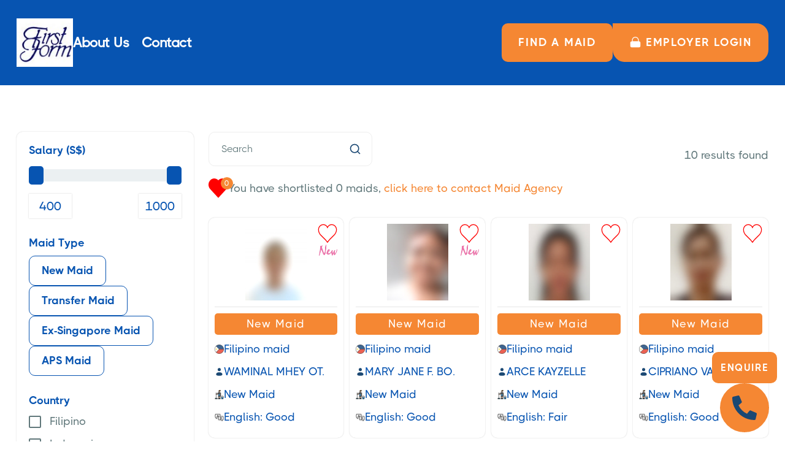

--- FILE ---
content_type: text/html; charset=UTF-8
request_url: https://firstform.net/search-maid-result.php?maid-nationality=3
body_size: 9496
content:
<!DOCTYPE html>
<html lang="en">

<head>
<meta http-equiv="Content-Type" content="text/html; charset=utf-8">
<meta http-equiv="X-UA-Compatible" content="IE=edge">
<title>Search Maid Result, First Form Pte Ltd.</title>
<meta name="description" content="Search Maid Result, First Form Pte Ltd." />
<meta name="keywords" content="Singapore maid agency." />
<meta name="viewport" content="width=device-width, initial-scale=1, maximum-scale=1">
<link rel="icon" type="image/x-icon" href="https://bestmaid.com.sg/logo/maid_agency_logo_1783.jpg">
<link rel="stylesheet" href="/assets/css/bootstrap.min.css">
<link rel="stylesheet" href="/assets/css/owl.carousel.min.css">
<link rel="stylesheet" href="/assets/fonts/fontawesome/css/fontawesome.min.css">
<link rel="stylesheet" href="/assets/css/common.css">
<link rel="stylesheet" href="/assets/css/search-maid.css">
</head>

<body>
	<div class="page">
		<style>
:root {
	--text-color: #61787b;
	--background_main_color: #0754b1;
	--background_main_color_banner_linear: linear-gradient(90deg, rgb(7, 84, 177) 0%, rgb(7, 84, 177) 57%, #00d4ff00 78%);
	--title-color: #0754b1;
	--front_main_color: #f58733;
	--common-color: #fff;
	--navigation-menu-color: #fff;
	--navigation-menu-background-color: #0754b1;
	--span-color: #0754b1;
}
</style>
		<header>
				<div class="header-bottom" style="background: var(--navigation-menu-background-color) !important;">            
                <div class="container">
                    <div class="navigation-menu">
                        <div class="header-main-part-section  main-header">
                            <div class="header-logo-box">
                                <a href="/" class="logo">
                                    <img src="/assets/images/maid-agency/1783/logo.jpg" alt="logo">
                                </a>
                            </div>
                            <nav class="navbar navbar-expand-lg navbar-dark navigation-menu">
                                <div class="collapse navbar-collapse" id="collapsibleNavbar">
                                    <ul class="navbar-nav">
                                        <li class="nav-item">
                                        <a  class="nav-link contact-btn " href="/about/">About Us</a>
                                        </li>
                                        <li class="nav-item">
                                        <a  class="nav-link contact-btn " href="/contact/">Contact</a>
                                        </li>
                                        <li class="nav-item mobile-nav-item">
                                            <a  class="nav-link contact-btn" href="/search-maid/">Find a maid</a>
                                        </li>
                                    </ul>
                                    <div class="header-btn common-btn">
                                        <a  href="/search-maid/">FIND A MAID</a>
                                        <a  href="/employer-login/" class="phone-btn">
                                            <img src="/assets/images/lock-icon.svg" alt="">
                                            Employer LOGIN
                                        </a>
                                    </div>
                                </div>
                            </nav>
                            <div class="mobile-menu">
                                <div class="mobile-icon common-btn">
                                    <a  href="/employer-login/">
                                        Employer LOGIN
                                    </a>
                                </div>
                                <button class="navbar-toggler cstm-cls-open" type="button" data-bs-target="#collapsibleNavbar">
                                    <span class="navbar-toggler-icon"></span>
                                    <span class="close-toggler-icon"></span>
                                </button>
                            </div>

                        </div>
                    </div>
                </div>
            </div>
        </header>
		<main>
			<section class="transparency-wrapper" style="background-color:#ffffff">
				<div class="container">
					<div class="filter-btn-box">
						<button>
							Filter
							<span></span>
						</button>
					</div>
					<div class="row">
						<div class="col-lg-3">

<div class="asied-serach-contact">
    <div id="loader-left" style="display:none">
        <div class="spinner-border" role="status">
        </div>
    </div>

    
    <div class="common-btn reset-btn mb-4" data-is_correct_page="1" data-is_hide="1" style="display:none">
        <button>
            <div>Reset</div>
            <div>
                <img src="/assets/images/xmark-solid.svg" alt="">

            </div>
        </button>
    </div>
    <div class="asied-serach-box">
        <div class="country-box">
            <div class="country-title">
                <h3>
                    Salary (S$)
                </h3>
            </div>
            <div class="age-progress-bar">
                <div class="range_container">
                    <div class="sliders_control">
                        <input id="fromSlider1" name="fromSalary" type="range" value="400" min="400" max="1000">
                        <input id="toSlider1" name="toSalary" type="range" value="1000" min="400" max="1000">
                    </div>
                    <div class="form_control">
                        <div class="form_control_container">
                            <input class="form_control_container__time__input" type="number" id="fromInput1" name="fromSalary" value="400" min="400" max="1000">
                        </div>
                        <div class="form_control_container">
                            <input class="form_control_container__time__input" type="number" id="toInput1" name="toSalary" value="1000" min="400" max="1000">
                        </div>
                    </div>
                </div>
            </div>
        </div>

        <div class="country-box">
            <div class="country-title">
                <h3>
                    Maid Type
                </h3>
                <!-- <button class="toggleClassButton rotate" data-filter="maid_type">
                    <img src="/assets/images/down-arrow-5-svgrepo-com.svg" alt="">
                </button> -->
            </div>
            <!-- <div class="country-name-box hidden" data-filter="maid_type">
                <div class="subscribe-checkbox">
                    <input type="checkbox" id="Maid">
                    <label for="Maid">New Maid</label>
                </div>
                <div class="subscribe-checkbox">
                    <input type="checkbox" id="Transfer">
                    <label for="Transfer"> Transfer Maid</label>
                </div>
                <div class="subscribe-checkbox">
                    <input type="checkbox" id="Ex">
                    <label for="Ex">Ex-Singapore Maid</label>
                </div>
            </div> -->
            <div class="country-name-box country-btn-box hidden open-default-cls">
                <input type="checkbox" id="new_maid" name="maid_type" value="1" style="display: none;" > <label for="new_maid" >New Maid</label>

                <input type="checkbox" id="transfer_maid" name="maid_type" value="2" style="display: none;" > <label for="transfer_maid" >Transfer Maid</label>

                <input type="checkbox" id="ex_singapore_maid" name="maid_type" value="6" style="display: none;" > <label for="ex_singapore_maid" >Ex-Singapore Maid</label>
                <input type="checkbox" id="aps_maid" name="maid_type" value="12" style="display: none;" > <label for="aps_maid" >APS Maid</label>

                <!-- <button>
                    New Maid
                </button>
                <button>
                    Transfer Maid
                </button>
                <button>
                    Ex-Singapore Maid
                </button> -->
            </div>
        </div>

        <div class="country-box">
            <div class="country-title">
                <h3>
                    Country
                </h3>
                <!-- <button class="toggleClassButton" data-filter="nationality">
                    <img src="/assets/images/down-arrow-5-svgrepo-com.svg" alt="">
                </button> -->
            </div>

            
            <div class="country-name-box hidden open-default-cls country-filter-box" data-filter="nationality">
                
                <div class="subscribe-checkbox">
                    <input type="checkbox" id="singapore" name="nationality" value="1" >
                    <label for="singapore">Filipino</label>
                </div>
                
                
                <div class="subscribe-checkbox">
                    <input type="checkbox" id="Indonesian" name="nationality" value="2" >
                    <label for="Indonesian">Indonesia</label>
                </div>
                
                
                
                
            </div>
        </div>
        <div class="country-box">
            <div class="country-title">
                <h3>
                    Age
                </h3>
            </div>
            <div class="age-progress-bar">
                <div class="range_container">
                    <div class="sliders_control">
                        <input id="fromSlider" type="range" value="23" min="23" max="50">
                        <input id="toSlider" type="range" value="50" min="23" max="50">
                    </div>
                    <div class="form_control">
                        <div class="form_control_container">
                            <input class="form_control_container__time__input" type="number" id="fromInput" value="23" min="23" max="50">
                        </div>
                        <div class="form_control_container">
                            <input class="form_control_container__time__input" type="number" id="toInput" value="50" min="21" max="50">
                        </div>
                    </div>
                </div>
            </div>
        </div>

        <div class="country-box">
            <div class="country-title">
                <h3>
                    Experience
                </h3>
                <button class="toggleClassButton " data-filter="experience">
                    <img src="/assets/images/down-arrow-5-svgrepo-com.svg" alt="">
                </button>
            </div>

            
            <div class="country-name-box " data-filter="experience">
                <div class="subscribe-checkbox">
                    <input type="checkbox" id="Country" name="experience" value="11" >
                    <label for="Country">Home Country</label>
                </div>
                <div class="subscribe-checkbox">
                    <input type="checkbox" id="singa" name="experience" value="6" >
                    <label for="singa"> Singapore</label>
                </div>
                <div class="subscribe-checkbox">
                    <input type="checkbox" id="Malaysia" name="experience" value="9" >
                    <label for="Malaysia">Malaysia</label>
                </div>
                <div class="subscribe-checkbox">
                    <input type="checkbox" id="Hong" name="experience" value="7" >
                    <label for="Hong">Hong Kong</label>
                </div>
                <div class="subscribe-checkbox">
                    <input type="checkbox" id="Taiwan" name="experience" value="8" >
                    <label for="Taiwan">Taiwan</label>
                </div>
                <div class="subscribe-checkbox">
                    <input type="checkbox" id="East" name="experience" value="10" >
                    <label for="East">Middle East</label>
                </div>
            </div>
        </div>

        <div class="country-box">
            <div class="country-title">
                <h3>
                    Marital
                </h3>
                <button class="toggleClassButton " data-filter="marital">
                    <img src="/assets/images/down-arrow-5-svgrepo-com.svg" alt="">
                </button>
            </div>

            
            <div class="country-name-box " data-filter="marital">
                <div class="subscribe-checkbox">
                    <input type="checkbox" id="Single" name="marital" value="1" >
                    <label for="Single">Single</label>
                </div>
                <div class="subscribe-checkbox">
                    <input type="checkbox" id="Married" name="marital" value="2" >
                    <label for="Married"> Married</label>
                </div>
                <div class="subscribe-checkbox">
                    <input type="checkbox" id="Divorced" name="marital" value="4" >
                    <label for="Divorced">Divorced</label>
                </div>
                <div class="subscribe-checkbox">
                    <input type="checkbox" id="Separated" name="marital" value="5" >
                    <label for="Separated">Separated</label>
                </div>
                <div class="subscribe-checkbox">
                    <input type="checkbox" id="Widowed" name="marital" value="3" >
                    <label for="Widowed">Widowed</label>
                </div>
            </div>
        </div>

        <div class="country-box">
            <div class="country-title">
                <h3>
                    Education
                </h3>
                <button class="toggleClassButton " data-filter="education">
                    <img src="/assets/images/down-arrow-5-svgrepo-com.svg" alt="">
                </button>
            </div>

            
            <div class="country-name-box " data-filter="education">
                <div class="subscribe-checkbox">
                    <input type="checkbox" id="College" name="education" value="1" >
                    <label for="College">College/Degree (>=12 yrs)</label>
                </div>
                <div class="subscribe-checkbox">
                    <input type="checkbox" id="School" name="education" value="2" >
                    <label for="School"> High School (10~12 yrs)</label>
                </div>
                <div class="subscribe-checkbox">
                    <input type="checkbox" id="Secondary" name="education" value="3" >
                    <label for="Secondary">Secondary (7~9 yrs)</label>
                </div>
            </div>
        </div>

        <div class="country-box">
            <div class="country-title">
                <h3>
                    Religion
                </h3>
                <button class="toggleClassButton " data-filter="religion">
                    <img src="/assets/images/down-arrow-5-svgrepo-com.svg" alt="">
                </button>
            </div>

            
            <div class="country-name-box " data-filter="religion">
                <div class="subscribe-checkbox">
                    <input type="checkbox" id="Free" name="religion" value="1" >
                    <label for="Free">Free Thinker</label>
                </div>
                <div class="subscribe-checkbox">
                    <input type="checkbox" id="Christian" name="religion" value="2" >
                    <label for="Christian"> Christian</label>
                </div>
                <div class="subscribe-checkbox">
                    <input type="checkbox" id="Catholic" name="religion" value="3" >
                    <label for="Catholic">Catholic</label>
                </div>
                <div class="subscribe-checkbox">
                    <input type="checkbox" id="Buddhist" name="religion" value="4" >
                    <label for="Buddhist">Buddhist</label>
                </div>
                <div class="subscribe-checkbox">
                    <input type="checkbox" id="Muslim" name="religion" value="5" >
                    <label for="Muslim">Muslim</label>
                </div>
                <div class="subscribe-checkbox">
                    <input type="checkbox" id="Hindu" name="religion" value="6" >
                    <label for="Hindu">Hindu</label>
                </div>
                <div class="subscribe-checkbox">
                    <input type="checkbox" id="Sikh" name="religion" value="7" >
                    <label for="Sikh">Sikh</label>
                </div>
            </div>
        </div>

        <div class="country-box">
            <div class="country-title">
                <h3>
                    Language
                </h3>
            </div>

            
            <div class="country-name-box language-btn">
                <input type="checkbox" id="english" name="language" value="1" style="display: none;" > <label for="english" > English </label>
                <input type="checkbox" id="chinese" name="language" value="4" style="display: none;" > <label for="chinese" > Mandarin/Chinese-Dialect </label>
                <input type="checkbox" id="indonesia" name="language" value="5" style="display: none;" > <label for="indonesia" > Bahasa Indonesia/Malaysia </label>
                
            </div>
        </div>

        <!-- <div class="input-box">
            <input type="text" placeholder="search maid keywords">
            <img src="/assets/images/search-alt-svgrepo-com.svg" alt="">
        </div> -->
        <!-- <div class="common-btn submit-btn">
            <button>Search Maid Now</button>
        </div> -->
    </div>
</div>
</div>						<!-- <div class="loader-wrapper"> -->
						<div class="col-lg-9 loader-container">
							<div class="maid-card-content">
								<div class="maid-search-box">
									<div class="input-box">
										<input type="text" placeholder="Search" id="search_by_name" value="">
										<img src="/assets/images/search-alt-svgrepo-com.svg" alt="">
									</div>
									<div class="search-found">
										<span>
											<span class="count">10 results found</span>
										</span>
									</div>
								</div>
								<div class="maid-short-list">
									<div class="maid-shotlist-box redirect-class" style="cursor: pointer;">
										<img src="/assets/images/heart-icon.svg" alt="">
										<span id="number_of_shortlisted_maids">0</span>
										<a id="play-video" class="" href="#">
										</a>
									</div>
									<span id="shortlist_status_bar">You have shortlisted 0 maids, <a href="/maid-shortlist/">click here to contact Maid Agency</a></span>
								</div>
																	<div class="maid-card-main-box">
																					<div class="maid-card">
												<div class="maid-card-img">
													<a href="/maid/800295/" class="maid-box-link" data-click-count="0">
														<div class="maid-img maid-blur-img">
															<img src="https://bestmaid.com.sg/MaidPictureB/800295_1_7q4r7l.jpg" alt="maid photo of WAMINAL MHEY OT." class="maid-hover-img">
														</div>
													</a>
													<div class="heart-img">
																													<div id='heart-checkbox-800295' class="heart-checkbox" onclick="add_shortlist('800295')">
																<img src="/assets/images/heart-icon.svg" alt="maid shortlist" class="heart-icon" id='heart-icon-800295' style="display:none;">
																<img src="/assets/images/heart-svgrepo-com.svg" alt="maid shortlisted" class="heart-icon-bg" id='heart-icon-bg-800295' style="display:block;">
																<img src="/assets/images/facebook.gif" alt="Busy..." class="busy-icon" id='busy-icon-800295' style="display:none;">
															</div>
																												<div class="youtube-main-box">
																															<div class="youtube-img">
																	<img src="/assets/images/new-gip.gif" alt="New Maid">
																</div>
																													</div>
													</div>
												</div>
												<div class="maid-card-details">
													<span>New Maid</span>
													<div class="why-us-listing">
														<ul>
															<li>
																<img src="/assets/images/flags/filipino.png" alt="">
																Filipino maid															</li>
															<li>
																<img src="/assets/images/user-svgrepo-com.svg" alt="">
																WAMINAL MHEY OT.															</li>
															<li>
																<img src="/assets/images/housekeeping.png" alt="">
																New Maid															</li>
															<li>
																<img src="/assets/images/language.png" alt="">
																English: Good															</li>
																													</ul>
													</div>
												</div>
																									<div class="maid-card-popup odd">
																											<div class="login-box">
																<div class="close-btn">
																	<button>
																		<img src="/assets/images/close-sm-svgrepo-com.svg" alt="">
																	</button>
																</div>
																<div class="login-popup">
																	<h5>Login / Register to see full bio-data and photos
																	</h5>
																	<img src="/assets/images/lock-icon.svg" alt="Employer Login">
																</div>
																<div class="login-btn submit-btn">
																	<a href="/employer-login/"><button>Login</button></a>
																</div>
															</div>
																										<div class="maid-information">
																											
															<div class="information-box">
																<p>
																	<strong>
																		Filipino maid																	</strong>
																	WAMINAL MHEY OT.																</p>
																<p>
																	<strong>
																		Maid Agency:
																	</strong>
																	First Form Pte Ltd																</p>
															</div>
																											<div class="information-box">
																															</div>
																															<div class="skils-table history-table">
																	<div class="skils-title">
																		<h3>Employment History</h3>
																	</div>
																	<table class="table table-bordered">
																		<tbody>
																			<tr>
																				<th>Form 2016</th>
																				<th>To 2024</th>
																			</tr>
																			<tr>
																				<th>Country</th>
																				<td>Qatar</td>
																			</tr>
																			<tr>
																				<th>Main Duties</th>
																				<td>
																					All around household chores, cleaning, washing, laundry & ironing. Only one helper.																				</td>
																			</tr>
																			<tr>
																				<th>Remark</th>
																				<td>9 years with one employer.  2 storey house.</td>
																			</tr>
																		</tbody>
																	</table>
																</div>
																															<div class="skils-table">
																	<div class="skils-title">
																		<h3>Skills</h3>
																	</div>
																	<table class="table table-bordered">
																		<tbody>
																																								<tr>
																						<th></th>
																						<td>English & Arabic																						</td>
																					</tr>
																																									<tr>
																						<th>Experience</th>
																						<td>12Year(s)</td>
																					</tr>
																																									<tr>
																						<th>Evaluation</th>
																						<td>
																							<div class="slider-star">
																								<div class="star-rating">
																									<div class="star-ratings" style="width: 158px;">
																										<div class="fill-ratings" style="width: 60%;">
																											<span>★★★★★</span>
																										</div>
																										<div class="empty-ratings">
																											<span>★★★★★</span>
																										</div>
																									</div>
																								</div>
																							</div>
																						</td>
																					</tr>
																																								<tr>
																					<th></th>
																					<td>General Housework</td>
																				</tr>
																																								<tr>
																					<th>Willingness</th>
																					<td><img src="/assets/images/right-sign.svg" alt=""></td>
																				</tr>
																																								<tr>
																					<th>Evaluation</th>
																					<td>
																						<div class="slider-star">
																							<div class="star-rating">
																								<div class="star-ratings" style="width: 158px;">
																									<div class="fill-ratings" style="width: 80%;">
																									<span>★★★★★</span>
																									</div>
																									<div class="empty-ratings">
																									<span>★★★★★</span>
																									</div>
																								</div>
																							</div>
																						</div>
																					</td>
																				</tr>
																																									<tr>
																						<th>Comments</th>
																						<td>All around household chores, cleaning, cooking, washing dishes & ironing.</td>
																					</tr>
																																								<tr>
																					<th></th>
																					<td>Care of infants/children</td>
																				</tr>
																																									<tr>
																						<th>Willingness</th>
																						<td><img src="/assets/images/right-sign.svg" alt=""></td>
																					</tr>
																																									<tr>
																						<th>Evaluation</th>
																						<td>
																							<div class="slider-star">
																								<div class="star-rating">
																									<div class="star-ratings" style="width: 158px;">
																										<div class="fill-ratings" style="width: 60%;">
																											<span>★★★★★</span>
																										</div>
																										<div class="empty-ratings">
																											<span>★★★★★</span>
																										</div>
																									</div>
																								</div>
																							</div>
																						</td>
																					</tr>
																																									<tr>
																						<th>Comments</th>
																						<td>Feeding, bathing, changing, change diapers, give vitamin & medicine if necessary. Put them to sleep, read and play.</td>
																					</tr>
																																								<tr>
																					<th></th>
																					<td>Care of Elderly</td>
																				</tr>
																																									<tr>
																						<th>Willingness</th>
																						<td><img src="/assets/images/right-sign.svg" alt=""></td>
																					</tr>
																																								<tr>
																					<th></th>
																					<td>Care of Disabled/Bedridden</td>
																				</tr>
																																									<tr>
																						<th>Willingness</th>
																						<td><img src="/assets/images/right-sign.svg" alt=""></td>
																					</tr>
																																									<tr>
																						<th></th>
																						<td>Arabic & Filipino Food</td>
																					</tr>
																																									<tr>
																						<th>Willingness</th>
																						<td><img src="/assets/images/right-sign.svg" alt=""></td>
																					</tr>
																																									<tr>
																						<th>Evaluation</th>
																						<td>
																							<div class="slider-star">
																								<div class="star-rating">
																									<div class="star-ratings" style="width: 158px;">
																										<div class="fill-ratings" style="width: 40%;">
																											<span>★★★★★</span>
																										</div>
																										<div class="empty-ratings">
																											<span>★★★★★</span>
																										</div>
																									</div>
																								</div>
																							</div>
																						</td>
																					</tr>
																																									<tr>
																						<th>Comments</th>
																						<td>Only cook simple Arabic and Filipino food</td>
																					</tr>
																																					</tbody>
																	</table>
																</div>
																													</div>
														</div>
													</div>
																							<div class="maid-card">
												<div class="maid-card-img">
													<a href="/maid/862259/" class="maid-box-link" data-click-count="0">
														<div class="maid-img maid-blur-img">
															<img src="https://bestmaid.com.sg/MaidPictureB/862259_1_xno4oq.jpeg" alt="maid photo of MARY JANE F. BO." class="maid-hover-img">
														</div>
													</a>
													<div class="heart-img">
																													<div id='heart-checkbox-862259' class="heart-checkbox" onclick="add_shortlist('862259')">
																<img src="/assets/images/heart-icon.svg" alt="maid shortlist" class="heart-icon" id='heart-icon-862259' style="display:none;">
																<img src="/assets/images/heart-svgrepo-com.svg" alt="maid shortlisted" class="heart-icon-bg" id='heart-icon-bg-862259' style="display:block;">
																<img src="/assets/images/facebook.gif" alt="Busy..." class="busy-icon" id='busy-icon-862259' style="display:none;">
															</div>
																												<div class="youtube-main-box">
																															<div class="youtube-img">
																	<img src="/assets/images/new-gip.gif" alt="New Maid">
																</div>
																													</div>
													</div>
												</div>
												<div class="maid-card-details">
													<span>New Maid</span>
													<div class="why-us-listing">
														<ul>
															<li>
																<img src="/assets/images/flags/filipino.png" alt="">
																Filipino maid															</li>
															<li>
																<img src="/assets/images/user-svgrepo-com.svg" alt="">
																MARY JANE F. BO.															</li>
															<li>
																<img src="/assets/images/housekeeping.png" alt="">
																New Maid															</li>
															<li>
																<img src="/assets/images/language.png" alt="">
																English: Good															</li>
																													</ul>
													</div>
												</div>
																										<div class="maid-card-popup even">
																											<div class="login-box">
																<div class="close-btn">
																	<button>
																		<img src="/assets/images/close-sm-svgrepo-com.svg" alt="">
																	</button>
																</div>
																<div class="login-popup">
																	<h5>Login / Register to see full bio-data and photos
																	</h5>
																	<img src="/assets/images/lock-icon.svg" alt="Employer Login">
																</div>
																<div class="login-btn submit-btn">
																	<a href="/employer-login/"><button>Login</button></a>
																</div>
															</div>
																										<div class="maid-information">
																											
															<div class="information-box">
																<p>
																	<strong>
																		Filipino maid																	</strong>
																	MARY JANE F. BO.																</p>
																<p>
																	<strong>
																		Maid Agency:
																	</strong>
																	First Form Pte Ltd																</p>
															</div>
																											<div class="information-box">
																															</div>
																															<div class="skils-table history-table">
																	<div class="skils-title">
																		<h3>Employment History</h3>
																	</div>
																	<table class="table table-bordered">
																		<tbody>
																			<tr>
																				<th>Form 2016</th>
																				<th>To 2019</th>
																			</tr>
																			<tr>
																				<th>Country</th>
																				<td>Kuwait</td>
																			</tr>
																			<tr>
																				<th>Main Duties</th>
																				<td>
																					Worked with 2 maids. 3 storey house & 15 members in the house.
Took care of children and all household chores.																				</td>
																			</tr>
																			<tr>
																				<th>Remark</th>
																				<td>Went home for vacation</td>
																			</tr>
																		</tbody>
																	</table>
																</div>
																															<div class="skils-table history-table">
																	<div class="skils-title">
																		<h3>Employment History</h3>
																	</div>
																	<table class="table table-bordered">
																		<tbody>
																			<tr>
																				<th>Form 2019</th>
																				<th>To 2025</th>
																			</tr>
																			<tr>
																				<th>Country</th>
																				<td>Malaysia</td>
																			</tr>
																			<tr>
																				<th>Main Duties</th>
																				<td>
																					Took care of children (5,8,11 yrs old)
All household chores and cooking Japanese employer (husband)																				</td>
																			</tr>
																			<tr>
																				<th>Remark</th>
																				<td>Employer went home to Japan.</td>
																			</tr>
																		</tbody>
																	</table>
																</div>
																															<div class="skils-table">
																	<div class="skils-title">
																		<h3>Skills</h3>
																	</div>
																	<table class="table table-bordered">
																		<tbody>
																																								<tr>
																						<th></th>
																						<td>English																						</td>
																					</tr>
																																									<tr>
																						<th>Experience</th>
																						<td>10Year(s)</td>
																					</tr>
																																									<tr>
																						<th>Evaluation</th>
																						<td>
																							<div class="slider-star">
																								<div class="star-rating">
																									<div class="star-ratings" style="width: 158px;">
																										<div class="fill-ratings" style="width: 80%;">
																											<span>★★★★★</span>
																										</div>
																										<div class="empty-ratings">
																											<span>★★★★★</span>
																										</div>
																									</div>
																								</div>
																							</div>
																						</td>
																					</tr>
																																								<tr>
																					<th></th>
																					<td>General Housework</td>
																				</tr>
																																								<tr>
																					<th>Willingness</th>
																					<td><img src="/assets/images/right-sign.svg" alt=""></td>
																				</tr>
																																								<tr>
																					<th>Evaluation</th>
																					<td>
																						<div class="slider-star">
																							<div class="star-rating">
																								<div class="star-ratings" style="width: 158px;">
																									<div class="fill-ratings" style="width: 100%;">
																									<span>★★★★★</span>
																									</div>
																									<div class="empty-ratings">
																									<span>★★★★★</span>
																									</div>
																								</div>
																							</div>
																						</div>
																					</td>
																				</tr>
																																									<tr>
																						<th>Comments</th>
																						<td>All around household chores, cleaning, cooking, washing of cloths & ironing.</td>
																					</tr>
																																								<tr>
																					<th></th>
																					<td>Care of infants/children</td>
																				</tr>
																																									<tr>
																						<th>Willingness</th>
																						<td><img src="/assets/images/right-sign.svg" alt=""></td>
																					</tr>
																																									<tr>
																						<th>Evaluation</th>
																						<td>
																							<div class="slider-star">
																								<div class="star-rating">
																									<div class="star-ratings" style="width: 158px;">
																										<div class="fill-ratings" style="width: 80%;">
																											<span>★★★★★</span>
																										</div>
																										<div class="empty-ratings">
																											<span>★★★★★</span>
																										</div>
																									</div>
																								</div>
																							</div>
																						</td>
																					</tr>
																																									<tr>
																						<th>Comments</th>
																						<td>Prepared their food, give vitamins, taking a bath, assist her to comfort room & playing with them.</td>
																					</tr>
																																								<tr>
																					<th></th>
																					<td>Care of Elderly</td>
																				</tr>
																																									<tr>
																						<th>Willingness</th>
																						<td><img src="/assets/images/right-sign.svg" alt=""></td>
																					</tr>
																																								<tr>
																					<th></th>
																					<td>Care of Disabled/Bedridden</td>
																				</tr>
																																									<tr>
																						<th>Willingness</th>
																						<td><img src="/assets/images/right-sign.svg" alt=""></td>
																					</tr>
																																									<tr>
																						<th></th>
																						<td>Indonesian Food</td>
																					</tr>
																																									<tr>
																						<th>Willingness</th>
																						<td><img src="/assets/images/right-sign.svg" alt=""></td>
																					</tr>
																																									<tr>
																						<th>Evaluation</th>
																						<td>
																							<div class="slider-star">
																								<div class="star-rating">
																									<div class="star-ratings" style="width: 158px;">
																										<div class="fill-ratings" style="width: 80%;">
																											<span>★★★★★</span>
																										</div>
																										<div class="empty-ratings">
																											<span>★★★★★</span>
																										</div>
																									</div>
																								</div>
																							</div>
																						</td>
																					</tr>
																																						</tbody>
																	</table>
																</div>
																													</div>
														</div>
													</div>
																							<div class="maid-card">
												<div class="maid-card-img">
													<a href="/maid/856576/" class="maid-box-link" data-click-count="0">
														<div class="maid-img maid-blur-img">
															<img src="https://bestmaid.com.sg/MaidPictureB/856576_1_h71e6h.jpeg" alt="maid photo of ARCE KAYZELLE" class="maid-hover-img">
														</div>
													</a>
													<div class="heart-img">
																													<div id='heart-checkbox-856576' class="heart-checkbox" onclick="add_shortlist('856576')">
																<img src="/assets/images/heart-icon.svg" alt="maid shortlist" class="heart-icon" id='heart-icon-856576' style="display:none;">
																<img src="/assets/images/heart-svgrepo-com.svg" alt="maid shortlisted" class="heart-icon-bg" id='heart-icon-bg-856576' style="display:block;">
																<img src="/assets/images/facebook.gif" alt="Busy..." class="busy-icon" id='busy-icon-856576' style="display:none;">
															</div>
																												<div class="youtube-main-box">
																													</div>
													</div>
												</div>
												<div class="maid-card-details">
													<span>New Maid</span>
													<div class="why-us-listing">
														<ul>
															<li>
																<img src="/assets/images/flags/filipino.png" alt="">
																Filipino maid															</li>
															<li>
																<img src="/assets/images/user-svgrepo-com.svg" alt="">
																ARCE KAYZELLE															</li>
															<li>
																<img src="/assets/images/housekeeping.png" alt="">
																New Maid															</li>
															<li>
																<img src="/assets/images/language.png" alt="">
																English: Fair															</li>
																													</ul>
													</div>
												</div>
																									<div class="maid-card-popup odd">
																											<div class="login-box">
																<div class="close-btn">
																	<button>
																		<img src="/assets/images/close-sm-svgrepo-com.svg" alt="">
																	</button>
																</div>
																<div class="login-popup">
																	<h5>Login / Register to see full bio-data and photos
																	</h5>
																	<img src="/assets/images/lock-icon.svg" alt="Employer Login">
																</div>
																<div class="login-btn submit-btn">
																	<a href="/employer-login/"><button>Login</button></a>
																</div>
															</div>
																										<div class="maid-information">
																											
															<div class="information-box">
																<p>
																	<strong>
																		Filipino maid																	</strong>
																	ARCE KAYZELLE																</p>
																<p>
																	<strong>
																		Maid Agency:
																	</strong>
																	First Form Pte Ltd																</p>
															</div>
																											<div class="information-box">
																															</div>
																															<div class="skils-table">
																	<div class="skils-title">
																		<h3>Skills</h3>
																	</div>
																	<table class="table table-bordered">
																		<tbody>
																																								<tr>
																						<th></th>
																						<td>English & Tagalog																						</td>
																					</tr>
																																									<tr>
																						<th>Evaluation</th>
																						<td>
																							<div class="slider-star">
																								<div class="star-rating">
																									<div class="star-ratings" style="width: 158px;">
																										<div class="fill-ratings" style="width: 60%;">
																											<span>★★★★★</span>
																										</div>
																										<div class="empty-ratings">
																											<span>★★★★★</span>
																										</div>
																									</div>
																								</div>
																							</div>
																						</td>
																					</tr>
																																								<tr>
																					<th></th>
																					<td>General Housework</td>
																				</tr>
																																								<tr>
																					<th>Willingness</th>
																					<td><img src="/assets/images/right-sign.svg" alt=""></td>
																				</tr>
																																								<tr>
																					<th>Evaluation</th>
																					<td>
																						<div class="slider-star">
																							<div class="star-rating">
																								<div class="star-ratings" style="width: 158px;">
																									<div class="fill-ratings" style="width: 60%;">
																									<span>★★★★★</span>
																									</div>
																									<div class="empty-ratings">
																									<span>★★★★★</span>
																									</div>
																								</div>
																							</div>
																						</div>
																					</td>
																				</tr>
																																									<tr>
																						<th>Comments</th>
																						<td>All around household chores, cleaning, cooking, washing cloth, car washing, marketing, gardening, ironing.</td>
																					</tr>
																																								<tr>
																					<th></th>
																					<td>Care of infants/children</td>
																				</tr>
																																									<tr>
																						<th>Willingness</th>
																						<td><img src="/assets/images/right-sign.svg" alt=""></td>
																					</tr>
																																									<tr>
																						<th>Evaluation</th>
																						<td>
																							<div class="slider-star">
																								<div class="star-rating">
																									<div class="star-ratings" style="width: 158px;">
																										<div class="fill-ratings" style="width: 60%;">
																											<span>★★★★★</span>
																										</div>
																										<div class="empty-ratings">
																											<span>★★★★★</span>
																										</div>
																									</div>
																								</div>
																							</div>
																						</td>
																					</tr>
																																									<tr>
																						<th>Comments</th>
																						<td>Look after children - give them breakfast. shower, change clothes, After school give them lunch, read to them and play with them.

Taking care of children, prepared them food going to school, cooking food for them & playing with them.</td>
																					</tr>
																																								<tr>
																					<th></th>
																					<td>Care of Elderly</td>
																				</tr>
																																									<tr>
																						<th>Willingness</th>
																						<td><img src="/assets/images/right-sign.svg" alt=""></td>
																					</tr>
																																									<tr>
																						<th>Evaluation</th>
																						<td>
																							<div class="slider-star">
																								<div class="star-rating">
																									<div class="star-ratings" style="width: 158px;">
																										<div class="fill-ratings" style="width: 60%;">
																											<span>★★★★★</span>
																										</div>
																										<div class="empty-ratings">
																											<span>★★★★★</span>
																										</div>
																									</div>
																								</div>
																							</div>
																						</td>
																					</tr>
																																									<tr>
																						<th>Comments</th>
																						<td>Taking care of old age, a heart attack patient, give medicine, assist her to comfort room.
Cook for her and feed her.</td>
																					</tr>
																																								<tr>
																					<th></th>
																					<td>Care of Disabled/Bedridden</td>
																				</tr>
																																									<tr>
																						<th>Willingness</th>
																						<td><img src="/assets/images/right-sign.svg" alt=""></td>
																					</tr>
																																									<tr>
																						<th></th>
																						<td>Arabic, Filipino Dishes</td>
																					</tr>
																																									<tr>
																						<th>Willingness</th>
																						<td><img src="/assets/images/right-sign.svg" alt=""></td>
																					</tr>
																																									<tr>
																						<th>Evaluation</th>
																						<td>
																							<div class="slider-star">
																								<div class="star-rating">
																									<div class="star-ratings" style="width: 158px;">
																										<div class="fill-ratings" style="width: 60%;">
																											<span>★★★★★</span>
																										</div>
																										<div class="empty-ratings">
																											<span>★★★★★</span>
																										</div>
																									</div>
																								</div>
																							</div>
																						</td>
																					</tr>
																																						</tbody>
																	</table>
																</div>
																													</div>
														</div>
													</div>
																							<div class="maid-card">
												<div class="maid-card-img">
													<a href="/maid/856563/" class="maid-box-link" data-click-count="0">
														<div class="maid-img maid-blur-img">
															<img src="https://bestmaid.com.sg/MaidPictureB/856563_1_dwfs4p.jpg" alt="maid photo of CIPRIANO VANILY." class="maid-hover-img">
														</div>
													</a>
													<div class="heart-img">
																													<div id='heart-checkbox-856563' class="heart-checkbox" onclick="add_shortlist('856563')">
																<img src="/assets/images/heart-icon.svg" alt="maid shortlist" class="heart-icon" id='heart-icon-856563' style="display:none;">
																<img src="/assets/images/heart-svgrepo-com.svg" alt="maid shortlisted" class="heart-icon-bg" id='heart-icon-bg-856563' style="display:block;">
																<img src="/assets/images/facebook.gif" alt="Busy..." class="busy-icon" id='busy-icon-856563' style="display:none;">
															</div>
																												<div class="youtube-main-box">
																													</div>
													</div>
												</div>
												<div class="maid-card-details">
													<span>New Maid</span>
													<div class="why-us-listing">
														<ul>
															<li>
																<img src="/assets/images/flags/filipino.png" alt="">
																Filipino maid															</li>
															<li>
																<img src="/assets/images/user-svgrepo-com.svg" alt="">
																CIPRIANO VANILY.															</li>
															<li>
																<img src="/assets/images/housekeeping.png" alt="">
																New Maid															</li>
															<li>
																<img src="/assets/images/language.png" alt="">
																English: Good															</li>
																													</ul>
													</div>
												</div>
																										<div class="maid-card-popup even">
																											<div class="login-box">
																<div class="close-btn">
																	<button>
																		<img src="/assets/images/close-sm-svgrepo-com.svg" alt="">
																	</button>
																</div>
																<div class="login-popup">
																	<h5>Login / Register to see full bio-data and photos
																	</h5>
																	<img src="/assets/images/lock-icon.svg" alt="Employer Login">
																</div>
																<div class="login-btn submit-btn">
																	<a href="/employer-login/"><button>Login</button></a>
																</div>
															</div>
																										<div class="maid-information">
																											
															<div class="information-box">
																<p>
																	<strong>
																		Filipino maid																	</strong>
																	CIPRIANO VANILY.																</p>
																<p>
																	<strong>
																		Maid Agency:
																	</strong>
																	First Form Pte Ltd																</p>
															</div>
																											<div class="information-box">
																															</div>
																															<div class="skils-table">
																	<div class="skils-title">
																		<h3>Skills</h3>
																	</div>
																	<table class="table table-bordered">
																		<tbody>
																																								<tr>
																						<th></th>
																						<td>English & Tagalog																						</td>
																					</tr>
																																									<tr>
																						<th>Evaluation</th>
																						<td>
																							<div class="slider-star">
																								<div class="star-rating">
																									<div class="star-ratings" style="width: 158px;">
																										<div class="fill-ratings" style="width: 60%;">
																											<span>★★★★★</span>
																										</div>
																										<div class="empty-ratings">
																											<span>★★★★★</span>
																										</div>
																									</div>
																								</div>
																							</div>
																						</td>
																					</tr>
																																								<tr>
																					<th></th>
																					<td>General Housework</td>
																				</tr>
																																								<tr>
																					<th>Willingness</th>
																					<td><img src="/assets/images/right-sign.svg" alt=""></td>
																				</tr>
																																								<tr>
																					<th>Evaluation</th>
																					<td>
																						<div class="slider-star">
																							<div class="star-rating">
																								<div class="star-ratings" style="width: 158px;">
																									<div class="fill-ratings" style="width: 60%;">
																									<span>★★★★★</span>
																									</div>
																									<div class="empty-ratings">
																									<span>★★★★★</span>
																									</div>
																								</div>
																							</div>
																						</div>
																					</td>
																				</tr>
																																									<tr>
																						<th>Comments</th>
																						<td>All around household chores, cleaning, cooking, washing cloth, marketing & ironing.</td>
																					</tr>
																																								<tr>
																					<th></th>
																					<td>Care of infants/children</td>
																				</tr>
																																									<tr>
																						<th>Willingness</th>
																						<td><img src="/assets/images/right-sign.svg" alt=""></td>
																					</tr>
																																									<tr>
																						<th>Evaluation</th>
																						<td>
																							<div class="slider-star">
																								<div class="star-rating">
																									<div class="star-ratings" style="width: 158px;">
																										<div class="fill-ratings" style="width: 60%;">
																											<span>★★★★★</span>
																										</div>
																										<div class="empty-ratings">
																											<span>★★★★★</span>
																										</div>
																									</div>
																								</div>
																							</div>
																						</td>
																					</tr>
																																									<tr>
																						<th>Comments</th>
																						<td>Cooking for their food, assisting them while taking a bath, tutoring, playing with them, prepared their unform.</td>
																					</tr>
																																								<tr>
																					<th></th>
																					<td>Care of Elderly</td>
																				</tr>
																																									<tr>
																						<th>Willingness</th>
																						<td><img src="/assets/images/right-sign.svg" alt=""></td>
																					</tr>
																																									<tr>
																						<th>Evaluation</th>
																						<td>
																							<div class="slider-star">
																								<div class="star-rating">
																									<div class="star-ratings" style="width: 158px;">
																										<div class="fill-ratings" style="width: 60%;">
																											<span>★★★★★</span>
																										</div>
																										<div class="empty-ratings">
																											<span>★★★★★</span>
																										</div>
																									</div>
																								</div>
																							</div>
																						</td>
																					</tr>
																																									<tr>
																						<th>Comments</th>
																						<td>Assist him to walk and exercise, give food and medicine & clean the room</td>
																					</tr>
																																								<tr>
																					<th></th>
																					<td>Care of Disabled/Bedridden</td>
																				</tr>
																																									<tr>
																						<th>Willingness</th>
																						<td><img src="/assets/images/right-sign.svg" alt=""></td>
																					</tr>
																																									<tr>
																						<th></th>
																						<td>Filipino Foods</td>
																					</tr>
																																									<tr>
																						<th>Willingness</th>
																						<td><img src="/assets/images/right-sign.svg" alt=""></td>
																					</tr>
																																									<tr>
																						<th>Evaluation</th>
																						<td>
																							<div class="slider-star">
																								<div class="star-rating">
																									<div class="star-ratings" style="width: 158px;">
																										<div class="fill-ratings" style="width: 60%;">
																											<span>★★★★★</span>
																										</div>
																										<div class="empty-ratings">
																											<span>★★★★★</span>
																										</div>
																									</div>
																								</div>
																							</div>
																						</td>
																					</tr>
																																									<tr>
																						<th>Comments</th>
																						<td>Filipino food, pork and chicken adobo, pasta, fried fish & vegetable.</td>
																					</tr>
																																					</tbody>
																	</table>
																</div>
																													</div>
														</div>
													</div>
																							<div class="maid-card">
												<div class="maid-card-img">
													<a href="/maid/855079/" class="maid-box-link" data-click-count="0">
														<div class="maid-img maid-blur-img">
															<img src="https://bestmaid.com.sg/MaidPictureB/855079_1_qgnqa9.jpg" alt="maid photo of FLORENTINO MICH." class="maid-hover-img">
														</div>
													</a>
													<div class="heart-img">
																													<div id='heart-checkbox-855079' class="heart-checkbox" onclick="add_shortlist('855079')">
																<img src="/assets/images/heart-icon.svg" alt="maid shortlist" class="heart-icon" id='heart-icon-855079' style="display:none;">
																<img src="/assets/images/heart-svgrepo-com.svg" alt="maid shortlisted" class="heart-icon-bg" id='heart-icon-bg-855079' style="display:block;">
																<img src="/assets/images/facebook.gif" alt="Busy..." class="busy-icon" id='busy-icon-855079' style="display:none;">
															</div>
																												<div class="youtube-main-box">
																													</div>
													</div>
												</div>
												<div class="maid-card-details">
													<span>New Maid</span>
													<div class="why-us-listing">
														<ul>
															<li>
																<img src="/assets/images/flags/filipino.png" alt="">
																Filipino maid															</li>
															<li>
																<img src="/assets/images/user-svgrepo-com.svg" alt="">
																FLORENTINO MICH.															</li>
															<li>
																<img src="/assets/images/housekeeping.png" alt="">
																New Maid															</li>
															<li>
																<img src="/assets/images/language.png" alt="">
																English: Good															</li>
																													</ul>
													</div>
												</div>
																									<div class="maid-card-popup odd">
																											<div class="login-box">
																<div class="close-btn">
																	<button>
																		<img src="/assets/images/close-sm-svgrepo-com.svg" alt="">
																	</button>
																</div>
																<div class="login-popup">
																	<h5>Login / Register to see full bio-data and photos
																	</h5>
																	<img src="/assets/images/lock-icon.svg" alt="Employer Login">
																</div>
																<div class="login-btn submit-btn">
																	<a href="/employer-login/"><button>Login</button></a>
																</div>
															</div>
																										<div class="maid-information">
																											
															<div class="information-box">
																<p>
																	<strong>
																		Filipino maid																	</strong>
																	FLORENTINO MICH.																</p>
																<p>
																	<strong>
																		Maid Agency:
																	</strong>
																	First Form Pte Ltd																</p>
															</div>
																											<div class="information-box">
																															</div>
																															<div class="skils-table history-table">
																	<div class="skils-title">
																		<h3>Employment History</h3>
																	</div>
																	<table class="table table-bordered">
																		<tbody>
																			<tr>
																				<th>Form 2007</th>
																				<th>To 2010</th>
																			</tr>
																			<tr>
																				<th>Country</th>
																				<td>United Arab Emirates</td>
																			</tr>
																			<tr>
																				<th>Main Duties</th>
																				<td>
																					Taking care of children 4 & 6 yrs old. Cleaning 2 storey house, laundry, ironing & marketing. Car washing																				</td>
																			</tr>
																			<tr>
																				<th>Remark</th>
																				<td>Finished Contract. Did not continue as she did not receive her salary.</td>
																			</tr>
																		</tbody>
																	</table>
																</div>
																															<div class="skils-table history-table">
																	<div class="skils-title">
																		<h3>Employment History</h3>
																	</div>
																	<table class="table table-bordered">
																		<tbody>
																			<tr>
																				<th>Form 2011</th>
																				<th>To 2011</th>
																			</tr>
																			<tr>
																				<th>Country</th>
																				<td>Philippines</td>
																			</tr>
																			<tr>
																				<th>Main Duties</th>
																				<td>
																					Care of 3 years old child, house cleaning, laundry, ironing, caring of pets, wash cars and gardening																				</td>
																			</tr>
																			<tr>
																				<th>Remark</th>
																				<td>6 months, apply abroad</td>
																			</tr>
																		</tbody>
																	</table>
																</div>
																															<div class="skils-table history-table">
																	<div class="skils-title">
																		<h3>Employment History</h3>
																	</div>
																	<table class="table table-bordered">
																		<tbody>
																			<tr>
																				<th>Form 2012</th>
																				<th>To 2015</th>
																			</tr>
																			<tr>
																				<th>Country</th>
																				<td>Singapore</td>
																			</tr>
																			<tr>
																				<th>Main Duties</th>
																				<td>
																					Taking care of old age, all around household chores, cooking, cleaning, marketing, & ironing.																				</td>
																			</tr>
																			<tr>
																				<th>Remark</th>
																				<td>Finished Contract. Fr passed on.</td>
																			</tr>
																		</tbody>
																	</table>
																</div>
																															<div class="skils-table">
																	<div class="skils-title">
																		<h3>Skills</h3>
																	</div>
																	<table class="table table-bordered">
																		<tbody>
																																								<tr>
																						<th></th>
																						<td>English																						</td>
																					</tr>
																																									<tr>
																						<th>Experience</th>
																						<td>8Year(s)</td>
																					</tr>
																																									<tr>
																						<th>Evaluation</th>
																						<td>
																							<div class="slider-star">
																								<div class="star-rating">
																									<div class="star-ratings" style="width: 158px;">
																										<div class="fill-ratings" style="width: 80%;">
																											<span>★★★★★</span>
																										</div>
																										<div class="empty-ratings">
																											<span>★★★★★</span>
																										</div>
																									</div>
																								</div>
																							</div>
																						</td>
																					</tr>
																																								<tr>
																					<th></th>
																					<td>General Housework</td>
																				</tr>
																																								<tr>
																					<th>Willingness</th>
																					<td><img src="/assets/images/right-sign.svg" alt=""></td>
																				</tr>
																																								<tr>
																					<th>Evaluation</th>
																					<td>
																						<div class="slider-star">
																							<div class="star-rating">
																								<div class="star-ratings" style="width: 158px;">
																									<div class="fill-ratings" style="width: 80%;">
																									<span>★★★★★</span>
																									</div>
																									<div class="empty-ratings">
																									<span>★★★★★</span>
																									</div>
																								</div>
																							</div>
																						</div>
																					</td>
																				</tr>
																																									<tr>
																						<th>Comments</th>
																						<td>All around household chores, cooking, cleaning, marketing, & ironing.</td>
																					</tr>
																																								<tr>
																					<th></th>
																					<td>Care of infants/children</td>
																				</tr>
																																									<tr>
																						<th>Willingness</th>
																						<td><img src="/assets/images/right-sign.svg" alt=""></td>
																					</tr>
																																									<tr>
																						<th>Evaluation</th>
																						<td>
																							<div class="slider-star">
																								<div class="star-rating">
																									<div class="star-ratings" style="width: 158px;">
																										<div class="fill-ratings" style="width: 60%;">
																											<span>★★★★★</span>
																										</div>
																										<div class="empty-ratings">
																											<span>★★★★★</span>
																										</div>
																									</div>
																								</div>
																							</div>
																						</td>
																					</tr>
																																									<tr>
																						<th>Comments</th>
																						<td>Taking for children(showering, feeding), playing with them & reading story book.</td>
																					</tr>
																																								<tr>
																					<th></th>
																					<td>Care of Elderly</td>
																				</tr>
																																									<tr>
																						<th>Willingness</th>
																						<td><img src="/assets/images/right-sign.svg" alt=""></td>
																					</tr>
																																									<tr>
																						<th>Evaluation</th>
																						<td>
																							<div class="slider-star">
																								<div class="star-rating">
																									<div class="star-ratings" style="width: 158px;">
																										<div class="fill-ratings" style="width: 60%;">
																											<span>★★★★★</span>
																										</div>
																										<div class="empty-ratings">
																											<span>★★★★★</span>
																										</div>
																									</div>
																								</div>
																							</div>
																						</td>
																					</tr>
																																									<tr>
																						<th>Comments</th>
																						<td>Taking care of old age, cancer patient, give medicine & prelate food.</td>
																					</tr>
																																								<tr>
																					<th></th>
																					<td>Care of Disabled/Bedridden</td>
																				</tr>
																																									<tr>
																						<th>Willingness</th>
																						<td><img src="/assets/images/right-sign.svg" alt=""></td>
																					</tr>
																																									<tr>
																						<th></th>
																						<td>Simple Chinese Food, Filipino</td>
																					</tr>
																																									<tr>
																						<th>Willingness</th>
																						<td><img src="/assets/images/right-sign.svg" alt=""></td>
																					</tr>
																																									<tr>
																						<th>Evaluation</th>
																						<td>
																							<div class="slider-star">
																								<div class="star-rating">
																									<div class="star-ratings" style="width: 158px;">
																										<div class="fill-ratings" style="width: 60%;">
																											<span>★★★★★</span>
																										</div>
																										<div class="empty-ratings">
																											<span>★★★★★</span>
																										</div>
																									</div>
																								</div>
																							</div>
																						</td>
																					</tr>
																																									<tr>
																						<th>Comments</th>
																						<td>Soup, stir fried vegetable, chicken with a lot of ginger, stir fry pork with spring onions, stir fried bitter gourd with beep, chicken curry & vegetable curry.</td>
																					</tr>
																																					</tbody>
																	</table>
																</div>
																													</div>
														</div>
													</div>
																							<div class="maid-card">
												<div class="maid-card-img">
													<a href="/maid/853698/" class="maid-box-link" data-click-count="0">
														<div class="maid-img maid-blur-img">
															<img src="https://bestmaid.com.sg/MaidPictureB/853698_1_nv29si.jpg" alt="maid photo of BENDICO DARLENE." class="maid-hover-img">
														</div>
													</a>
													<div class="heart-img">
																													<div id='heart-checkbox-853698' class="heart-checkbox" onclick="add_shortlist('853698')">
																<img src="/assets/images/heart-icon.svg" alt="maid shortlist" class="heart-icon" id='heart-icon-853698' style="display:none;">
																<img src="/assets/images/heart-svgrepo-com.svg" alt="maid shortlisted" class="heart-icon-bg" id='heart-icon-bg-853698' style="display:block;">
																<img src="/assets/images/facebook.gif" alt="Busy..." class="busy-icon" id='busy-icon-853698' style="display:none;">
															</div>
																												<div class="youtube-main-box">
																													</div>
													</div>
												</div>
												<div class="maid-card-details">
													<span>New Maid</span>
													<div class="why-us-listing">
														<ul>
															<li>
																<img src="/assets/images/flags/filipino.png" alt="">
																Filipino maid															</li>
															<li>
																<img src="/assets/images/user-svgrepo-com.svg" alt="">
																BENDICO DARLENE.															</li>
															<li>
																<img src="/assets/images/housekeeping.png" alt="">
																New Maid															</li>
															<li>
																<img src="/assets/images/language.png" alt="">
																English: Good															</li>
																													</ul>
													</div>
												</div>
																										<div class="maid-card-popup even">
																											<div class="login-box">
																<div class="close-btn">
																	<button>
																		<img src="/assets/images/close-sm-svgrepo-com.svg" alt="">
																	</button>
																</div>
																<div class="login-popup">
																	<h5>Login / Register to see full bio-data and photos
																	</h5>
																	<img src="/assets/images/lock-icon.svg" alt="Employer Login">
																</div>
																<div class="login-btn submit-btn">
																	<a href="/employer-login/"><button>Login</button></a>
																</div>
															</div>
																										<div class="maid-information">
																											
															<div class="information-box">
																<p>
																	<strong>
																		Filipino maid																	</strong>
																	BENDICO DARLENE.																</p>
																<p>
																	<strong>
																		Maid Agency:
																	</strong>
																	First Form Pte Ltd																</p>
															</div>
																											<div class="information-box">
																															</div>
																															<div class="skils-table history-table">
																	<div class="skils-title">
																		<h3>Employment History</h3>
																	</div>
																	<table class="table table-bordered">
																		<tbody>
																			<tr>
																				<th>Form 2017</th>
																				<th>To 2019</th>
																			</tr>
																			<tr>
																				<th>Country</th>
																				<td>Saudi Arabia</td>
																			</tr>
																			<tr>
																				<th>Main Duties</th>
																				<td>
																					Taking care of 6 children (16,12,13,6,5, 6 months) & newborn, all around household chores, cleaning, cooking, Washing dishes, laundry & ironing.																				</td>
																			</tr>
																			<tr>
																				<th>Remark</th>
																				<td>Finished Contract</td>
																			</tr>
																		</tbody>
																	</table>
																</div>
																															<div class="skils-table">
																	<div class="skils-title">
																		<h3>Skills</h3>
																	</div>
																	<table class="table table-bordered">
																		<tbody>
																																								<tr>
																						<th></th>
																						<td>English, Tagalog & Arabic																						</td>
																					</tr>
																																									<tr>
																						<th>Experience</th>
																						<td>2Year(s)</td>
																					</tr>
																																									<tr>
																						<th>Evaluation</th>
																						<td>
																							<div class="slider-star">
																								<div class="star-rating">
																									<div class="star-ratings" style="width: 158px;">
																										<div class="fill-ratings" style="width: 60%;">
																											<span>★★★★★</span>
																										</div>
																										<div class="empty-ratings">
																											<span>★★★★★</span>
																										</div>
																									</div>
																								</div>
																							</div>
																						</td>
																					</tr>
																																								<tr>
																					<th></th>
																					<td>General Housework</td>
																				</tr>
																																								<tr>
																					<th>Willingness</th>
																					<td><img src="/assets/images/right-sign.svg" alt=""></td>
																				</tr>
																																								<tr>
																					<th>Evaluation</th>
																					<td>
																						<div class="slider-star">
																							<div class="star-rating">
																								<div class="star-ratings" style="width: 158px;">
																									<div class="fill-ratings" style="width: 60%;">
																									<span>★★★★★</span>
																									</div>
																									<div class="empty-ratings">
																									<span>★★★★★</span>
																									</div>
																								</div>
																							</div>
																						</div>
																					</td>
																				</tr>
																																									<tr>
																						<th>Comments</th>
																						<td>All around household chores, cleaning, cooking, Washing dishes & ironing.</td>
																					</tr>
																																								<tr>
																					<th></th>
																					<td>Care of infants/children</td>
																				</tr>
																																									<tr>
																						<th>Willingness</th>
																						<td><img src="/assets/images/right-sign.svg" alt=""></td>
																					</tr>
																																									<tr>
																						<th>Evaluation</th>
																						<td>
																							<div class="slider-star">
																								<div class="star-rating">
																									<div class="star-ratings" style="width: 158px;">
																										<div class="fill-ratings" style="width: 60%;">
																											<span>★★★★★</span>
																										</div>
																										<div class="empty-ratings">
																											<span>★★★★★</span>
																										</div>
																									</div>
																								</div>
																							</div>
																						</td>
																					</tr>
																																									<tr>
																						<th>Comments</th>
																						<td>Feeding the baby, cleaning and stern with the bottles, reading story book, changing the diaper, clothing & playing with them.</td>
																					</tr>
																																								<tr>
																					<th></th>
																					<td>Care of Elderly</td>
																				</tr>
																																									<tr>
																						<th>Willingness</th>
																						<td><img src="/assets/images/right-sign.svg" alt=""></td>
																					</tr>
																																									<tr>
																						<th>Evaluation</th>
																						<td>
																							<div class="slider-star">
																								<div class="star-rating">
																									<div class="star-ratings" style="width: 158px;">
																										<div class="fill-ratings" style="width: 60%;">
																											<span>★★★★★</span>
																										</div>
																										<div class="empty-ratings">
																											<span>★★★★★</span>
																										</div>
																									</div>
																								</div>
																							</div>
																						</td>
																					</tr>
																																								<tr>
																					<th></th>
																					<td>Care of Disabled/Bedridden</td>
																				</tr>
																																									<tr>
																						<th>Willingness</th>
																						<td><img src="/assets/images/right-sign.svg" alt=""></td>
																					</tr>
																																									<tr>
																						<th></th>
																						<td>Filipino Foods & Simple Chines</td>
																					</tr>
																																									<tr>
																						<th>Willingness</th>
																						<td><img src="/assets/images/right-sign.svg" alt=""></td>
																					</tr>
																																									<tr>
																						<th>Evaluation</th>
																						<td>
																							<div class="slider-star">
																								<div class="star-rating">
																									<div class="star-ratings" style="width: 158px;">
																										<div class="fill-ratings" style="width: 60%;">
																											<span>★★★★★</span>
																										</div>
																										<div class="empty-ratings">
																											<span>★★★★★</span>
																										</div>
																									</div>
																								</div>
																							</div>
																						</td>
																					</tr>
																																						</tbody>
																	</table>
																</div>
																													</div>
														</div>
													</div>
																							<div class="maid-card">
												<div class="maid-card-img">
													<a href="/maid/848394/" class="maid-box-link" data-click-count="0">
														<div class="maid-img maid-blur-img">
															<img src="https://bestmaid.com.sg/MaidPictureB/848394_1_3a4l1m.jpg" alt="maid photo of AGRAVANTE DIVIN." class="maid-hover-img">
														</div>
													</a>
													<div class="heart-img">
																													<div id='heart-checkbox-848394' class="heart-checkbox" onclick="add_shortlist('848394')">
																<img src="/assets/images/heart-icon.svg" alt="maid shortlist" class="heart-icon" id='heart-icon-848394' style="display:none;">
																<img src="/assets/images/heart-svgrepo-com.svg" alt="maid shortlisted" class="heart-icon-bg" id='heart-icon-bg-848394' style="display:block;">
																<img src="/assets/images/facebook.gif" alt="Busy..." class="busy-icon" id='busy-icon-848394' style="display:none;">
															</div>
																												<div class="youtube-main-box">
																													</div>
													</div>
												</div>
												<div class="maid-card-details">
													<span>New Maid</span>
													<div class="why-us-listing">
														<ul>
															<li>
																<img src="/assets/images/flags/filipino.png" alt="">
																Filipino maid															</li>
															<li>
																<img src="/assets/images/user-svgrepo-com.svg" alt="">
																AGRAVANTE DIVIN.															</li>
															<li>
																<img src="/assets/images/housekeeping.png" alt="">
																New Maid															</li>
															<li>
																<img src="/assets/images/language.png" alt="">
																English: Good															</li>
																													</ul>
													</div>
												</div>
																									<div class="maid-card-popup odd">
																											<div class="login-box">
																<div class="close-btn">
																	<button>
																		<img src="/assets/images/close-sm-svgrepo-com.svg" alt="">
																	</button>
																</div>
																<div class="login-popup">
																	<h5>Login / Register to see full bio-data and photos
																	</h5>
																	<img src="/assets/images/lock-icon.svg" alt="Employer Login">
																</div>
																<div class="login-btn submit-btn">
																	<a href="/employer-login/"><button>Login</button></a>
																</div>
															</div>
																										<div class="maid-information">
																											
															<div class="information-box">
																<p>
																	<strong>
																		Filipino maid																	</strong>
																	AGRAVANTE DIVIN.																</p>
																<p>
																	<strong>
																		Maid Agency:
																	</strong>
																	First Form Pte Ltd																</p>
															</div>
																											<div class="information-box">
																															</div>
																															<div class="skils-table">
																	<div class="skils-title">
																		<h3>Skills</h3>
																	</div>
																	<table class="table table-bordered">
																		<tbody>
																																								<tr>
																						<th></th>
																						<td>English																						</td>
																					</tr>
																																									<tr>
																						<th>Evaluation</th>
																						<td>
																							<div class="slider-star">
																								<div class="star-rating">
																									<div class="star-ratings" style="width: 158px;">
																										<div class="fill-ratings" style="width: 60%;">
																											<span>★★★★★</span>
																										</div>
																										<div class="empty-ratings">
																											<span>★★★★★</span>
																										</div>
																									</div>
																								</div>
																							</div>
																						</td>
																					</tr>
																																								<tr>
																					<th></th>
																					<td>General Housework</td>
																				</tr>
																																								<tr>
																					<th>Willingness</th>
																					<td><img src="/assets/images/right-sign.svg" alt=""></td>
																				</tr>
																																								<tr>
																					<th>Evaluation</th>
																					<td>
																						<div class="slider-star">
																							<div class="star-rating">
																								<div class="star-ratings" style="width: 158px;">
																									<div class="fill-ratings" style="width: 60%;">
																									<span>★★★★★</span>
																									</div>
																									<div class="empty-ratings">
																									<span>★★★★★</span>
																									</div>
																								</div>
																							</div>
																						</div>
																					</td>
																				</tr>
																																									<tr>
																						<th>Comments</th>
																						<td>All around household chores, cleaning cooking, washing of cloths (machine/ handwashing) & Ironing.</td>
																					</tr>
																																								<tr>
																					<th></th>
																					<td>Care of infants/children</td>
																				</tr>
																																									<tr>
																						<th>Willingness</th>
																						<td><img src="/assets/images/right-sign.svg" alt=""></td>
																					</tr>
																																									<tr>
																						<th>Evaluation</th>
																						<td>
																							<div class="slider-star">
																								<div class="star-rating">
																									<div class="star-ratings" style="width: 158px;">
																										<div class="fill-ratings" style="width: 60%;">
																											<span>★★★★★</span>
																										</div>
																										<div class="empty-ratings">
																											<span>★★★★★</span>
																										</div>
																									</div>
																								</div>
																							</div>
																						</td>
																					</tr>
																																									<tr>
																						<th>Comments</th>
																						<td>Took care of her own child.  Feeding, Showering, changing of diapers & clothes. Reading and playing</td>
																					</tr>
																																								<tr>
																					<th></th>
																					<td>Care of Elderly</td>
																				</tr>
																																									<tr>
																						<th>Willingness</th>
																						<td><img src="/assets/images/right-sign.svg" alt=""></td>
																					</tr>
																																									<tr>
																						<th>Evaluation</th>
																						<td>
																							<div class="slider-star">
																								<div class="star-rating">
																									<div class="star-ratings" style="width: 158px;">
																										<div class="fill-ratings" style="width: 60%;">
																											<span>★★★★★</span>
																										</div>
																										<div class="empty-ratings">
																											<span>★★★★★</span>
																										</div>
																									</div>
																								</div>
																							</div>
																						</td>
																					</tr>
																																									<tr>
																						<th>Comments</th>
																						<td>Assisting her, cooking of her food, accompanying's her when she goes out.</td>
																					</tr>
																																								<tr>
																					<th></th>
																					<td>Care of Disabled/Bedridden</td>
																				</tr>
																																									<tr>
																						<th>Willingness</th>
																						<td><img src="/assets/images/right-sign.svg" alt=""></td>
																					</tr>
																																									<tr>
																						<th></th>
																						<td>Filipino Foods</td>
																					</tr>
																																									<tr>
																						<th>Willingness</th>
																						<td><img src="/assets/images/right-sign.svg" alt=""></td>
																					</tr>
																																									<tr>
																						<th>Evaluation</th>
																						<td>
																							<div class="slider-star">
																								<div class="star-rating">
																									<div class="star-ratings" style="width: 158px;">
																										<div class="fill-ratings" style="width: 60%;">
																											<span>★★★★★</span>
																										</div>
																										<div class="empty-ratings">
																											<span>★★★★★</span>
																										</div>
																									</div>
																								</div>
																							</div>
																						</td>
																					</tr>
																																									<tr>
																						<th>Comments</th>
																						<td>Filipino food, like adobo chicken, pasta. etc..</td>
																					</tr>
																																					</tbody>
																	</table>
																</div>
																													</div>
														</div>
													</div>
																							<div class="maid-card">
												<div class="maid-card-img">
													<a href="/maid/841393/" class="maid-box-link" data-click-count="0">
														<div class="maid-img maid-blur-img">
															<img src="https://bestmaid.com.sg/MaidPictureB/841393_1_4rwpdj.jpg" alt="maid photo of KATIMPO RHINNA ." class="maid-hover-img">
														</div>
													</a>
													<div class="heart-img">
																													<div id='heart-checkbox-841393' class="heart-checkbox" onclick="add_shortlist('841393')">
																<img src="/assets/images/heart-icon.svg" alt="maid shortlist" class="heart-icon" id='heart-icon-841393' style="display:none;">
																<img src="/assets/images/heart-svgrepo-com.svg" alt="maid shortlisted" class="heart-icon-bg" id='heart-icon-bg-841393' style="display:block;">
																<img src="/assets/images/facebook.gif" alt="Busy..." class="busy-icon" id='busy-icon-841393' style="display:none;">
															</div>
																												<div class="youtube-main-box">
																													</div>
													</div>
												</div>
												<div class="maid-card-details">
													<span>New Maid</span>
													<div class="why-us-listing">
														<ul>
															<li>
																<img src="/assets/images/flags/filipino.png" alt="">
																Filipino maid															</li>
															<li>
																<img src="/assets/images/user-svgrepo-com.svg" alt="">
																KATIMPO RHINNA .															</li>
															<li>
																<img src="/assets/images/housekeeping.png" alt="">
																New Maid															</li>
															<li>
																<img src="/assets/images/language.png" alt="">
																English: Good															</li>
																													</ul>
													</div>
												</div>
																										<div class="maid-card-popup even">
																											<div class="login-box">
																<div class="close-btn">
																	<button>
																		<img src="/assets/images/close-sm-svgrepo-com.svg" alt="">
																	</button>
																</div>
																<div class="login-popup">
																	<h5>Login / Register to see full bio-data and photos
																	</h5>
																	<img src="/assets/images/lock-icon.svg" alt="Employer Login">
																</div>
																<div class="login-btn submit-btn">
																	<a href="/employer-login/"><button>Login</button></a>
																</div>
															</div>
																										<div class="maid-information">
																											
															<div class="information-box">
																<p>
																	<strong>
																		Filipino maid																	</strong>
																	KATIMPO RHINNA .																</p>
																<p>
																	<strong>
																		Maid Agency:
																	</strong>
																	First Form Pte Ltd																</p>
															</div>
																											<div class="information-box">
																															</div>
																															<div class="skils-table">
																	<div class="skils-title">
																		<h3>Skills</h3>
																	</div>
																	<table class="table table-bordered">
																		<tbody>
																																								<tr>
																						<th></th>
																						<td>English & Tagalog																						</td>
																					</tr>
																																									<tr>
																						<th>Evaluation</th>
																						<td>
																							<div class="slider-star">
																								<div class="star-rating">
																									<div class="star-ratings" style="width: 158px;">
																										<div class="fill-ratings" style="width: 60%;">
																											<span>★★★★★</span>
																										</div>
																										<div class="empty-ratings">
																											<span>★★★★★</span>
																										</div>
																									</div>
																								</div>
																							</div>
																						</td>
																					</tr>
																																								<tr>
																					<th></th>
																					<td>General Housework</td>
																				</tr>
																																								<tr>
																					<th>Willingness</th>
																					<td><img src="/assets/images/right-sign.svg" alt=""></td>
																				</tr>
																																								<tr>
																					<th>Evaluation</th>
																					<td>
																						<div class="slider-star">
																							<div class="star-rating">
																								<div class="star-ratings" style="width: 158px;">
																									<div class="fill-ratings" style="width: 60%;">
																									<span>★★★★★</span>
																									</div>
																									<div class="empty-ratings">
																									<span>★★★★★</span>
																									</div>
																								</div>
																							</div>
																						</div>
																					</td>
																				</tr>
																																									<tr>
																						<th>Comments</th>
																						<td>All around household chores, cleaning, cooking, washing clothes, ironing, marketing & gardening.</td>
																					</tr>
																																								<tr>
																					<th></th>
																					<td>Care of infants/children</td>
																				</tr>
																																									<tr>
																						<th>Willingness</th>
																						<td><img src="/assets/images/right-sign.svg" alt=""></td>
																					</tr>
																																									<tr>
																						<th>Evaluation</th>
																						<td>
																							<div class="slider-star">
																								<div class="star-rating">
																									<div class="star-ratings" style="width: 158px;">
																										<div class="fill-ratings" style="width: 60%;">
																											<span>★★★★★</span>
																										</div>
																										<div class="empty-ratings">
																											<span>★★★★★</span>
																										</div>
																									</div>
																								</div>
																							</div>
																						</td>
																					</tr>
																																									<tr>
																						<th>Comments</th>
																						<td>Taking care of 2 yrs old & 9 yrs old preparing their foods, taking a bath, playing with them & reading story books.</td>
																					</tr>
																																								<tr>
																					<th></th>
																					<td>Care of Elderly</td>
																				</tr>
																																									<tr>
																						<th>Willingness</th>
																						<td><img src="/assets/images/right-sign.svg" alt=""></td>
																					</tr>
																																								<tr>
																					<th></th>
																					<td>Care of Disabled/Bedridden</td>
																				</tr>
																																									<tr>
																						<th>Willingness</th>
																						<td><img src="/assets/images/right-sign.svg" alt=""></td>
																					</tr>
																																						</tbody>
																	</table>
																</div>
																													</div>
														</div>
													</div>
																							<div class="maid-card">
												<div class="maid-card-img">
													<a href="/maid/819160/" class="maid-box-link" data-click-count="0">
														<div class="maid-img maid-blur-img">
															<img src="https://bestmaid.com.sg/MaidPictureB/819160_1_t5ag5z.jpg" alt="maid photo of DELOS REYES BEL." class="maid-hover-img">
														</div>
													</a>
													<div class="heart-img">
																													<div id='heart-checkbox-819160' class="heart-checkbox" onclick="add_shortlist('819160')">
																<img src="/assets/images/heart-icon.svg" alt="maid shortlist" class="heart-icon" id='heart-icon-819160' style="display:none;">
																<img src="/assets/images/heart-svgrepo-com.svg" alt="maid shortlisted" class="heart-icon-bg" id='heart-icon-bg-819160' style="display:block;">
																<img src="/assets/images/facebook.gif" alt="Busy..." class="busy-icon" id='busy-icon-819160' style="display:none;">
															</div>
																												<div class="youtube-main-box">
																													</div>
													</div>
												</div>
												<div class="maid-card-details">
													<span>New Maid</span>
													<div class="why-us-listing">
														<ul>
															<li>
																<img src="/assets/images/flags/filipino.png" alt="">
																Filipino maid															</li>
															<li>
																<img src="/assets/images/user-svgrepo-com.svg" alt="">
																DELOS REYES BEL.															</li>
															<li>
																<img src="/assets/images/housekeeping.png" alt="">
																New Maid															</li>
															<li>
																<img src="/assets/images/language.png" alt="">
																English: Good															</li>
																													</ul>
													</div>
												</div>
																									<div class="maid-card-popup odd">
																											<div class="login-box">
																<div class="close-btn">
																	<button>
																		<img src="/assets/images/close-sm-svgrepo-com.svg" alt="">
																	</button>
																</div>
																<div class="login-popup">
																	<h5>Login / Register to see full bio-data and photos
																	</h5>
																	<img src="/assets/images/lock-icon.svg" alt="Employer Login">
																</div>
																<div class="login-btn submit-btn">
																	<a href="/employer-login/"><button>Login</button></a>
																</div>
															</div>
																										<div class="maid-information">
																											
															<div class="information-box">
																<p>
																	<strong>
																		Filipino maid																	</strong>
																	DELOS REYES BEL.																</p>
																<p>
																	<strong>
																		Maid Agency:
																	</strong>
																	First Form Pte Ltd																</p>
															</div>
																											<div class="information-box">
																															</div>
																															<div class="skils-table">
																	<div class="skils-title">
																		<h3>Skills</h3>
																	</div>
																	<table class="table table-bordered">
																		<tbody>
																																								<tr>
																						<th></th>
																						<td>English																						</td>
																					</tr>
																																									<tr>
																						<th>Evaluation</th>
																						<td>
																							<div class="slider-star">
																								<div class="star-rating">
																									<div class="star-ratings" style="width: 158px;">
																										<div class="fill-ratings" style="width: 80%;">
																											<span>★★★★★</span>
																										</div>
																										<div class="empty-ratings">
																											<span>★★★★★</span>
																										</div>
																									</div>
																								</div>
																							</div>
																						</td>
																					</tr>
																																								<tr>
																					<th></th>
																					<td>General Housework</td>
																				</tr>
																																								<tr>
																					<th>Willingness</th>
																					<td><img src="/assets/images/right-sign.svg" alt=""></td>
																				</tr>
																																								<tr>
																					<th>Evaluation</th>
																					<td>
																						<div class="slider-star">
																							<div class="star-rating">
																								<div class="star-ratings" style="width: 158px;">
																									<div class="fill-ratings" style="width: 80%;">
																									<span>★★★★★</span>
																									</div>
																									<div class="empty-ratings">
																									<span>★★★★★</span>
																									</div>
																								</div>
																							</div>
																						</div>
																					</td>
																				</tr>
																																									<tr>
																						<th>Comments</th>
																						<td>Help with household chores.</td>
																					</tr>
																																								<tr>
																					<th></th>
																					<td>Care of infants/children</td>
																				</tr>
																																									<tr>
																						<th>Willingness</th>
																						<td><img src="/assets/images/right-sign.svg" alt=""></td>
																					</tr>
																																								<tr>
																					<th></th>
																					<td>Care of Elderly</td>
																				</tr>
																																									<tr>
																						<th>Willingness</th>
																						<td><img src="/assets/images/right-sign.svg" alt=""></td>
																					</tr>
																																									<tr>
																						<th>Evaluation</th>
																						<td>
																							<div class="slider-star">
																								<div class="star-rating">
																									<div class="star-ratings" style="width: 158px;">
																										<div class="fill-ratings" style="width: 80%;">
																											<span>★★★★★</span>
																										</div>
																										<div class="empty-ratings">
																											<span>★★★★★</span>
																										</div>
																									</div>
																								</div>
																							</div>
																						</td>
																					</tr>
																																									<tr>
																						<th>Comments</th>
																						<td>1. 3 years took care of stroke ah ahkong & ahma
2. 9 yrs took care of  ahma with heart problem
3. 2  yrs took care of a cancer survivor</td>
																					</tr>
																																								<tr>
																					<th></th>
																					<td>Care of Disabled/Bedridden</td>
																				</tr>
																																									<tr>
																						<th>Willingness</th>
																						<td><img src="/assets/images/right-sign.svg" alt=""></td>
																					</tr>
																																									<tr>
																						<th>Evaluation</th>
																						<td>
																							<div class="slider-star">
																								<div class="star-rating">
																									<div class="star-ratings" style="width: 158px;">
																										<div class="fill-ratings" style="width: 80%;">
																											<span>★★★★★</span>
																										</div>
																										<div class="empty-ratings">
																											<span>★★★★★</span>
																										</div>
																									</div>
																								</div>
																							</div>
																						</td>
																					</tr>
																																									<tr>
																						<th>Comments</th>
																						<td>took care of ahma stroke patient, help her with catheter NJT & suction</td>
																					</tr>
																																									<tr>
																						<th></th>
																						<td>Simple Chinese Food</td>
																					</tr>
																																									<tr>
																						<th>Willingness</th>
																						<td><img src="/assets/images/right-sign.svg" alt=""></td>
																					</tr>
																																									<tr>
																						<th>Evaluation</th>
																						<td>
																							<div class="slider-star">
																								<div class="star-rating">
																									<div class="star-ratings" style="width: 158px;">
																										<div class="fill-ratings" style="width: 60%;">
																											<span>★★★★★</span>
																										</div>
																										<div class="empty-ratings">
																											<span>★★★★★</span>
																										</div>
																									</div>
																								</div>
																							</div>
																						</td>
																					</tr>
																																						</tbody>
																	</table>
																</div>
																													</div>
														</div>
													</div>
																							<div class="maid-card">
												<div class="maid-card-img">
													<a href="/maid/813293/" class="maid-box-link" data-click-count="0">
														<div class="maid-img maid-blur-img">
															<img src="https://bestmaid.com.sg/MaidPictureB/813293_1_m0vqmo.jpg" alt="maid photo of BONITA ANGELITA." class="maid-hover-img">
														</div>
													</a>
													<div class="heart-img">
																													<div id='heart-checkbox-813293' class="heart-checkbox" onclick="add_shortlist('813293')">
																<img src="/assets/images/heart-icon.svg" alt="maid shortlist" class="heart-icon" id='heart-icon-813293' style="display:none;">
																<img src="/assets/images/heart-svgrepo-com.svg" alt="maid shortlisted" class="heart-icon-bg" id='heart-icon-bg-813293' style="display:block;">
																<img src="/assets/images/facebook.gif" alt="Busy..." class="busy-icon" id='busy-icon-813293' style="display:none;">
															</div>
																												<div class="youtube-main-box">
																													</div>
													</div>
												</div>
												<div class="maid-card-details">
													<span>New Maid</span>
													<div class="why-us-listing">
														<ul>
															<li>
																<img src="/assets/images/flags/filipino.png" alt="">
																Filipino maid															</li>
															<li>
																<img src="/assets/images/user-svgrepo-com.svg" alt="">
																BONITA ANGELITA.															</li>
															<li>
																<img src="/assets/images/housekeeping.png" alt="">
																New Maid															</li>
															<li>
																<img src="/assets/images/language.png" alt="">
																English: Good															</li>
																													</ul>
													</div>
												</div>
																										<div class="maid-card-popup even">
																											<div class="login-box">
																<div class="close-btn">
																	<button>
																		<img src="/assets/images/close-sm-svgrepo-com.svg" alt="">
																	</button>
																</div>
																<div class="login-popup">
																	<h5>Login / Register to see full bio-data and photos
																	</h5>
																	<img src="/assets/images/lock-icon.svg" alt="Employer Login">
																</div>
																<div class="login-btn submit-btn">
																	<a href="/employer-login/"><button>Login</button></a>
																</div>
															</div>
																										<div class="maid-information">
																											
															<div class="information-box">
																<p>
																	<strong>
																		Filipino maid																	</strong>
																	BONITA ANGELITA.																</p>
																<p>
																	<strong>
																		Maid Agency:
																	</strong>
																	First Form Pte Ltd																</p>
															</div>
																											<div class="information-box">
																															</div>
																															<div class="skils-table">
																	<div class="skils-title">
																		<h3>Skills</h3>
																	</div>
																	<table class="table table-bordered">
																		<tbody>
																																								<tr>
																						<th></th>
																						<td>English & Tagalog																						</td>
																					</tr>
																																									<tr>
																						<th>Experience</th>
																						<td>7Year(s)</td>
																					</tr>
																																									<tr>
																						<th>Evaluation</th>
																						<td>
																							<div class="slider-star">
																								<div class="star-rating">
																									<div class="star-ratings" style="width: 158px;">
																										<div class="fill-ratings" style="width: 80%;">
																											<span>★★★★★</span>
																										</div>
																										<div class="empty-ratings">
																											<span>★★★★★</span>
																										</div>
																									</div>
																								</div>
																							</div>
																						</td>
																					</tr>
																																								<tr>
																					<th></th>
																					<td>General Housework</td>
																				</tr>
																																								<tr>
																					<th>Willingness</th>
																					<td><img src="/assets/images/right-sign.svg" alt=""></td>
																				</tr>
																																								<tr>
																					<th>Evaluation</th>
																					<td>
																						<div class="slider-star">
																							<div class="star-rating">
																								<div class="star-ratings" style="width: 158px;">
																									<div class="fill-ratings" style="width: 60%;">
																									<span>★★★★★</span>
																									</div>
																									<div class="empty-ratings">
																									<span>★★★★★</span>
																									</div>
																								</div>
																							</div>
																						</div>
																					</td>
																				</tr>
																																									<tr>
																						<th>Comments</th>
																						<td>All around household chores, cleaning, cooking, washing dishes, ironing, marketing, sweeping & scratch the floor.</td>
																					</tr>
																																								<tr>
																					<th></th>
																					<td>Care of infants/children</td>
																				</tr>
																																									<tr>
																						<th>Willingness</th>
																						<td><img src="/assets/images/right-sign.svg" alt=""></td>
																					</tr>
																																									<tr>
																						<th>Evaluation</th>
																						<td>
																							<div class="slider-star">
																								<div class="star-rating">
																									<div class="star-ratings" style="width: 158px;">
																										<div class="fill-ratings" style="width: 60%;">
																											<span>★★★★★</span>
																										</div>
																										<div class="empty-ratings">
																											<span>★★★★★</span>
																										</div>
																									</div>
																								</div>
																							</div>
																						</td>
																					</tr>
																																									<tr>
																						<th>Comments</th>
																						<td>Fed the children, give vitamins, taking a bath, assist to comfort room & playing with them.
Attended to their needs</td>
																					</tr>
																																								<tr>
																					<th></th>
																					<td>Care of Elderly</td>
																				</tr>
																																									<tr>
																						<th>Willingness</th>
																						<td><img src="/assets/images/right-sign.svg" alt=""></td>
																					</tr>
																																								<tr>
																					<th></th>
																					<td>Care of Disabled/Bedridden</td>
																				</tr>
																																									<tr>
																						<th>Willingness</th>
																						<td><img src="/assets/images/right-sign.svg" alt=""></td>
																					</tr>
																																									<tr>
																						<th></th>
																						<td>Filipino Foods & Arabic Foods</td>
																					</tr>
																																									<tr>
																						<th>Willingness</th>
																						<td><img src="/assets/images/right-sign.svg" alt=""></td>
																					</tr>
																																									<tr>
																						<th>Evaluation</th>
																						<td>
																							<div class="slider-star">
																								<div class="star-rating">
																									<div class="star-ratings" style="width: 158px;">
																										<div class="fill-ratings" style="width: 60%;">
																											<span>★★★★★</span>
																										</div>
																										<div class="empty-ratings">
																											<span>★★★★★</span>
																										</div>
																									</div>
																								</div>
																							</div>
																						</td>
																					</tr>
																																									<tr>
																						<th>Comments</th>
																						<td>Filipino food, chop suey, adobo, fried fish, fried chicken & pasta</td>
																					</tr>
																																					</tbody>
																	</table>
																</div>
																													</div>
														</div>
													</div>
																							</div>
																			</div>
									<div class="pagination-box">
										<ul>
<li><a href="/search-maid/1/" class="active">1</a></li>
</ul>
									</div>
									<div id="loader-right" class="" style="display:none" >
										<div class="spinner-border" role="status">
										</div>
									</div>
							</div> <!-- col-md-9 -->
							<!-- </div> loader-wrapper -->
						</div>

					</div>
			</section>
						<section class="slider-wrapper our-gaping">
                <div class="container">
                    <div class="row">
                    </div>
                </div>
            </section>
		</main>
		    <footer class="footer-main-box">
        <div class="container">
            <div class="row">
                <div class="col-lg-4 col-xl-4">
                    <div class="footer-logo">
                        <a href="/">
                            <img src="/assets/images/maid-agency/1783/logo.jpg" alt="">
                        </a>
                    </div>
                    <div class="footer-icon">
                        <ul>
                                                                                                            </ul>
                    </div>
                    <div class="footer-description">
                        <p>Best affordable maid agency in Singapore. We stand for simplicity, clarity, and total transparency.</p>
                    </div>
                </div>
                <div class="col-lg-8 col-xl-8">
                    <div class="row">
                        <div class="col-lg-3">
                            <div class="footer-about-list">
                                <div class="about-list-title">
                                    <h3>
                                        About
                                    </h3>
                                </div>
                                <div class="about-listing">
                                    <ul class="about-listing-box">
                                    
                                        <li>
                                            <a href="/search-maid/">
                                                Find A Maid                                            </a>
                                        </li>
                                        <li>
                                            <a href="/about/">
                                                About us                                            </a>
                                        </li>

                                        <li>
                                            <a href="/contact/">
                                                Contact us                                            </a>
                                        </li>
                                            <li>
                                                <a href="https://maidagency.bestmaid.com.sg/login.asp">
                                                    Login Bestmaid
                                                </a>
                                            </li>

                                    </ul>
                                </div>
                            </div>
                        </div>
                        <div class="col-lg-3">
                            <div class="footer-about-list">
                                <div class="about-list-title">
                                    <h3>
                                        Find A Maid                                    </h3>
                                </div>
                                <div class="about-listing">
                                    <ul class="about-listing-box">
                                        <li>
                                            <a href="/search-maid/filipino-maid/">
                                                Filipino helpers                                            </a>
                                        </li>
                                        <li>
                                            <a href="/search-maid/indonesian-maid/">
                                                Indonesian helpers                                            </a>
                                        </li>
                                        <li>
                                            <a href="/contact/">
                                                                                            </a>
                                        </li>
                                    </ul>
                                </div>
                            </div>
                        </div>
                        <div class="col-lg-6">
                            <div class="footer-about-list">
                                <div class="about-list-title">
                                    <h3>
                                        Get In Touch
                                    </h3>
                                </div>
                                <div class="about-listing get-in-list">
                                    <div class="get-in-text">
                                        <p>
                                            <b>First Form Pte Ltd (EA No. 88C4232)</b><br><br>
                                        </p>
                                    </div>

                                    <ul>
                                        <!-- ================= MAIN OFFICE ================= -->
                                        <li><strong>Main Office</strong></li>

                                        <li>
                                            <a target="_blank"
                                            href="https://maps.google.com/maps?q=Singapore 079903">
                                                <img src="/assets/images/location.svg" alt="Main Office Address">
                                                10 Anson Road, #10-06,International Plaza, Singapore 079903                                            </a>
                                        </li>

                                        <li>
                                            <a href="tel:8218-6591">
                                                <img src="/assets/images/phone.svg" alt="Main Office Phone">
                                                8218-6591                                            </a>
                                        </li>

                                        
                                        <li>
                                            <a href="#">
                                                <img src="/assets/images/date-icon.svg" alt="Main Office Working Hours">
                                                Monday to Friday: 8AM to 6PM<br><br>                                            </a>
                                        </li>

                                        <!-- ================= BRANCHES ================= -->
                                                                            </ul>
                                </div>
                            </div>
                        </div>
                    </div>
                </div>
            </div>
            <div class="copyright-content">
                <div class="copyright-box">
                    <p>First Form Pte Ltd (EA No. 88C4232)<br>
                    <div>
                        <p>Powered by <a href="https://bestmaid.com.sg/" >bestmaid.com.sg</a>, the premier web portal for maid and maid agency in Singapore.</p>
                    </div>
                    </p>
                    <p>Copyright &copy; 2026 STREET PTE. LTD. All Rights Reserved.</p>
                </div>
                <div class="copyright-link">
                    <a href="/privacy/">Privacy Policy</a>
                </div>
            </div>
        </div>
         
    </footer>
    <div class="details-icon-box">
        <div class="details-title">
            <h4>
                Contact Maid Agency
            </h4>
        </div>
        <div class="details-btn-box">


        <div class="get-contact-btn get-enquiry-btn common-btn">
                <a data-bs-toggle="modal" data-bs-target="#exampleModal">
                    Enquire
                </a>
            </div>
                <div class="get-contact-btn phone-get-btn common-btn">
                <a href="tel:8218-6591">
                    <img src="/assets/images/form-phone.svg" alt="Maid Agency Phone">
                </a>
            </div>
        </div>
    </div>
    <div class="modal fade enquire-popup-model" id="exampleModal" tabindex="-1" aria-hidden="true">
        <div class="modal-dialog modal-dialog-centered">
            <div class="modal-content">
                <div class="modal-header">
                    <button type="button" class="btn-close" data-bs-dismiss="modal" aria-label="Close"></button>
                </div>
                <div class="modal-body">
                    <div class="contact-form contact-sticky ">
                        <div class="get-contact-title contact-form-title">
                            <h4>
                                Enquire Form
                            </h4>
                        </div>
                        <form id="enquiry-footer">
                            <div class="input-box">
                                <label>
                                    Your Name
                                </label>

                                <input type="text" name="agency_id-3ad11c5d83db90b6c2b41e57a37f70f2" value="1783" hidden>
                                <input type="text" placeholder="Name*" name="name-1272d8a064c5ad13eac5dd85a8715c87" value="" required>
                            </div>
                            <div class="input-box">
                                <label>
                                    Your Email
                                </label>
                                <input type="email" placeholder="Email*" name="email-a629382011bf382fe126e0c5b162cb28" value="" required>
                            </div>
                            <div class="input-box">
                                <label>
                                    Your Number
                                </label>
                                <input type="number" placeholder="Number" name="phone-8694df7b4549920fd7e08e5389a88753" value="" required>
                            </div>
                            <div class="input-box">
                                <label>Requirements</label>
                                <textarea name="message-eccf3603f91c75265a517d10fae6ae9d" cols="30" rows="5" placeholder="message"></textarea>
                            </div>
                            <div type="submit" class="form-btn common-btn">
                                <a id="enquiry_submit_button" href="#">
                                    Submit
                                </a>
                            </div>
                            <div id="footer-msg2"></div>
                        </form>
                    </div>
                </div>
            </div>
        </div>
    </div>
		<div id="full-loader" class="" style="display:none">
			<div class="spinner-border" role="status">
			</div>
		</div>
	</div>
	<script src="/assets/js/jquery-3.6.4.min.js"></script>
	<script src="/assets/js/jquery.hoverplay.js"></script>
	<script src="/assets/js/jquery.hoverplay.min.js"></script>
	<script src="/assets/js/owl.carousel.min.js"></script>
	<script src="/assets/js/bootstrap.min.js"></script>

	<script>
		var page_number = 1;
		var agency_id = 1783;
	</script>
	<script src="/assets/js/custom.js"></script>
	<script src="/assets/js/search-maid.js"></script>

<script>
const sessionPageNumber = 1;

window.addEventListener("pageshow", function(event) {
	const isRestored = event.persisted || performance.getEntriesByType("navigation")[0]?.type === "back_forward";
	
	if (isRestored) {
		console.log("Detected back/forward navigation");

		const fd = new FormData();
		fd.append('clear', false); // prevent session reset
		search_filter(fd, sessionPageNumber); // re-trigger search using session
	}
});
</script>	
	
<script defer src="https://static.cloudflareinsights.com/beacon.min.js/vcd15cbe7772f49c399c6a5babf22c1241717689176015" integrity="sha512-ZpsOmlRQV6y907TI0dKBHq9Md29nnaEIPlkf84rnaERnq6zvWvPUqr2ft8M1aS28oN72PdrCzSjY4U6VaAw1EQ==" data-cf-beacon='{"version":"2024.11.0","token":"7cd59e0f4fb4414f808b6a94f2c00eff","r":1,"server_timing":{"name":{"cfCacheStatus":true,"cfEdge":true,"cfExtPri":true,"cfL4":true,"cfOrigin":true,"cfSpeedBrain":true},"location_startswith":null}}' crossorigin="anonymous"></script>
</body>

</html>

--- FILE ---
content_type: text/css
request_url: https://firstform.net/assets/css/common.css
body_size: 5778
content:
*,
a,
a:hover {
  text-decoration: none;
}

label,
ol,
p,
ul {
  margin-bottom: 0;
}

.navigation-menu ul li a,
a,
body,
html,
span {
  font-family: Thicccboi-medium;
}

* {
  margin: 0;
  padding: 0;
  box-sizing: border-box;
  border: none;
  outline: 0 !important;
  list-style: none;
}

.logo img {
  max-width: 238px;
  max-height: 120px;
  width: auto;
  height: auto;
}

.filter-btn-box {
  padding-top: 20px;
}

@font-face {
  font-family: Thicccboi-Bold;
  src: url("../fonts/THICCCBOI-Bold/THICCCBOI-Bold.woff2") format("woff2"),
    url("../fonts/THICCCBOI-Bold/THICCCBOI-Bold.ttf") format("ttf");
  font-weight: 400;
  font-style: normal;
  font-display: swap;
}

@font-face {
  font-family: Thicccboi-reguler;
  src: url("../fonts/THICCCBOI-Regular/THICCCBOI-Regular.woff2") format("woff2"),
    url("../fonts/THICCCBOI-Regular/THICCCBOI-Regular.ttf") format("ttf");
  font-weight: 400;
  font-style: normal;
  font-display: swap;
}

@font-face {
  font-family: Thicccboi-medium;
  src: url("../fonts/THICCCBOI-Medium/THICCCBOI-Medium.woff2") format("woff2"),
    url("../fonts/THICCCBOI-Medium/THICCCBOI-Medium.ttf") format("ttf");
  font-weight: 400;
  font-style: normal;
  font-display: swap;
}

body,
html {
  overflow-x: hidden;
}

html {
  scroll-behavior: smooth;
}

::selection {
  background-color: var(--front_main_color);
  color: #fff;
}

span {
  /*color: var(--span-color);*/
}

ol,
ul {
  padding-left: 0;
}

a {
  font-size: 14px;
  text-decoration: unset;
}

h1,
h2,
h3,
h4,
h5,
h6 {
  margin: 0;
  font-family: Thicccboi-bold;
}

.common-btn a,
.get-contact-btn a span,
.title-box h3,
h4 {
  font-family: Thicccboi-Bold;
}

h4 {
  font-size: 28px;
  line-height: 25px;
  color: var(--title-color);
}

button,
p {
  font-family: Thicccboi-reguler;
}

p {
  font-size: 18px;
  line-height: 26px;
  color: var(--text-color);
}

::placeholder {
  color: var(--text-color);
  font-size: 16px;
  font-family: Thicccboi-reguler;
}

.our-gaping {
  margin-top: 115px;
}

.about-text-box {
  max-width: 100%;
  font-size: 18px;
  color: var(--text-color);
}

.common-btn a {
  font-size: 18px;
  line-height: 23px;
  letter-spacing: 0.1em;
  padding: 18px 25px;
  border: 2px solid var(--front_main_color);
  color: var(--common-color);
  border-radius: 10px;
  position: relative;
  overflow: hidden;
  display: inline-block;
  z-index: 0;
  background: var(--front_main_color);
  text-transform: uppercase;
  text-align: center;
}

.common-btn a:hover::before {
  background-color: var(--background_main_color);
  color: #6599ad;
  transition: 0.6s cubic-bezier(0.52, 1.64, 0.37, 0.66);
  -webkit-transform: scaleY(1);
  transform: scaleY(1);
  -webkit-transition-timing-function: cubic-bezier(0.52, 1.64, 0.37, 0.66);
  border: 2px solid var(--background_main_color);
}

.common-btn a::before {
  content: "";
  position: absolute;
  z-index: -1;
  top: 0;
  left: 0;
  right: 0;
  bottom: 0;
  background: var(--background_main_color);
  -webkit-transform: scaleY(0);
  transform: scaleY(0);
  -webkit-transform-origin: 50% 0;
  transform-origin: 50% 0;
  -webkit-transition-property: transform;
  transition-property: transform;
  -webkit-transition-duration: 0.5s;
  transition-duration: 0.5s;
  -webkit-transition-timing-function: ease-out;
  transition-timing-function: ease-out;
  border: 2px solid var(--background_main_color);
}

.social a {
  font-size: 18px;
  line-height: 23px;
  letter-spacing: 0.1em;
  padding: 18px 25px;
  margin-top: 10px;
/*  border: 2px solid var(--front_main_color);*/
  color: var(--common-color);
  border-radius: 10px;
  position: relative;
  overflow: hidden;
  display: inline-block;
  z-index: 0;
/*    background: var(--front_main_color);*/
  text-transform: uppercase;
  text-align: center;
}

.title-box h3 {
  font-size: 42px;
  position: relative;
  line-height: 52px;
  color: var(--title-color);
}

.title-box span {
  font-family: Thicccboi-reguler;
  color: var(--front_main_color);
  display: block;
  font-size: 17px;
  line-height: 26px;
  margin-bottom: 10px;
}

.sticky0 {
  position: fixed !important;
  top: 0 !important;
  left: 0;
  z-index: 9999990 !important;
  width: 100%;
  transition: top 0.3s;
  background: #fff;
  color: #000;
}

@media (min-width: 576px) and (max-width: 767px) {
  .container {
    max-width: 720px;
  }
}

@media (min-width: 1199px) and (max-width: 1400px) {
  .container {
    max-width: 1250px;
  }
}

@media (min-width: 992px) and (max-width: 1199px) {
  .container {
    max-width: 1100px;
  }
}

@media (min-width: 768px) {
  .custom-container {
    max-width: 880px !important;
  }
}

@media (min-width: 992px) {
  .custom-container {
    max-width: 960px !important;
    max-width: calc(100% - 50px) !important;
  }
}

@media (min-width: 1200px) {
  .custom-container {
    max-width: 1500px !important;
    max-width: calc(100% - 100px) !important;
  }
}

@media (min-width: 1920px) {
  .custom-container {
    max-width: calc(100% - 250px) !important;
  }
}

.custom-container {
  width: 100%;
  padding-right: 15px;
  padding-left: 15px;
  margin-right: auto;
  margin-left: auto;
}

.header-main-part-section {
  display: flex;
  align-items: center;
  padding: 30px 0;
  gap: 40px;
}

.header-bottom {
  padding: 0;
  position: absolute;
  left: 0;
  right: 0;
  top: 0;
  z-index: 999;
  /*background: var(--navigation-menu-background-color)!important;*/
}

.navigation-menu {
  padding: 0;
  display: unset;
  align-items: center;
  gap: 40px;
  justify-content: unset;
  width: 100%;
}

.navigation-menu ul li {
  margin: 0 30px 0 0 !important;
  cursor: pointer;
  font-size: unset;
  line-height: unset;
  padding: 10px 0;
}

.about-listing ul.about-listing-box li a:hover::after,
.navigation-menu ul li:after a.active,
ul.navbar-nav li a.active:after {
  width: 100%;
}

.navigation-menu ul:last-child {
  margin: 0 !important;
}

.navigation-menu ul .sub-menu li:last-child {
  border-bottom: 0 solid #f9f9f9 !important;
}

.navigation-menu ul li a {
  color: var(--navigation-menu-color) !important;
  font-size: 26px;
  font-weight:bold;
  padding: 0 !important;
  float: left;
  position: relative;
}

/*.navigation-menu ul li a:hover,*/
.navigation-menu ul li.current-menu-item > a,
.navigation-menu ul li.current-menu-parent > a,
ul.footer-menu li.current-menu-item a {
  color: var(--front_main_color) !important;
}

.navigation-menu ul li a:hover ~ .menu-arrow:after,
.navigation-menu ul li.current-menu-parent a ~ .menu-arrow:after,
.navigation-menu ul li.current_page_item a ~ .menu-arrow:after {
  border-right: 2px solid var(--front_main_color);
  border-bottom: 2px solid var(--front_main_color);
}

.navigation-menu.navbar-expand-lg .navbar-collapse {
  justify-content: space-between;
  width: 100%;
}

.navigation-menu.navbar-expand-lg .navbar-nav {
  align-items: center;
  gap: 0;
}

.navigation-menu .menu-arrow {
  float: left;
}

.navigation-menu .menu-arrow:after {
  width: 10px;
  height: 10px;
  border-right: 2px solid #fff;
  border-bottom: 2px solid #fff;
  position: relative;
  content: " ";
  display: inline-block;
  transform: rotate(45deg);
  top: -2px;
  right: -8px;
}

.navigation-menu .seriver-submenu-main {
  display: none;
  border: 1px solid #6c9db1;
  border-bottom: 3px solid #6c9db1;
  position: absolute;
  background: #fff;
  box-shadow: 0 0 4px #eee;
  min-width: 900px;
  z-index: 9;
  top: 43px;
  left: 0;
  margin: 0;
  padding: 20px;
}

.navigation-menu ul li ul.sub-menu li {
  width: 100%;
  padding: 0;
}

.navigation-menu .sub-menu li.current-menu-item a,
.navigation-menu ul li ul.sub-menu li a:hover {
  color: #6599ad !important;
}

.navigation-menu .sub-menu li.menu-item {
  border-bottom: 1px solid #d3dee5;
  position: relative;
  margin: 0 !important;
  display: grid;
  width: 100%;
  padding: 0 !important;
}

.navigation-menu .sub-menu li:last-child a {
  border-bottom: 0;
}

.navigation-menu .sub-menu li .sub-menu li a,
.navigation-menu .sub-menu li a {
  width: 100%;
  display: inline-block;
  color: #214050 !important;
  padding: 8px 0 !important;
  font-size: 18px;
  line-height: 27px;
}

.navigation-menu .sub-menu li .sub-menu li a:before {
  position: absolute;
  content: "-";
  margin-right: 4px;
  color: #5e2037;
  left: 12px;
}

.navigation-menu .sub-menu li .sub-menu li a {
  padding: 10px 33px 10px 30px !important;
}

.navigation-menu .sub-menu li .sub-menu {
  position: relative;
  top: 0;
}

.navigation-menu ul li ul.sub-menu .menu-arrow {
  position: absolute;
  right: 13px;
  top: 7px !important;
  cursor: pointer;
  float: none;
  margin: 0;
}

.navigation-menu ul li ul.sub-menu .menu-arrow::after {
  border-right: 2px solid #000;
  border-bottom: 2px solid #000;
}

.navigation-menu ul li ul.sub-menu li.change-icon .menu-arrow::after {
  transform: rotate(45deg);
}

.header-btn a {
  display: block;
}

.mobile-icon,
.mobile-menu,
.mobile-nav-item,
.navigation-menu button,
ul.sub-menu li a:after,
ul.sub-menu li:after {
  display: none;
}

.copyright-link,
.get-in-list ul li a,
.header-btn {
  display: flex;
  align-items: center;
  gap: 10px;
}

.header-btn .phone-btn {
  border-radius: 0 20px 20px;
}

.header-btn .phone-btn img {
  width: 20px;
  vertical-align: text-top;
}

ul.listing {
  padding-left: 00;
}

.seriver-submenu-main {
  padding: 40px !important;
  border-radius: 20px;
  background: #fff;
}

.seriver-submenu-title h3 {
  color: var(--title-color);
  font-size: 18px;
  padding: 10px 0;
  border-bottom: 1px solid var(--text-color);
}

.page-id-20 .place_map_url {
  padding-bottom: 30px;
}

.slider-card-img img {
  border-radius: 50%;
  width: 80px !important;
  height: 80px;
}

.details-title h4 {
  font-size: 16px;
  color: var(--title-color);
  display: none;
}

.details-btn-box {
  display: flex;
  align-items: center;
  gap: 20px;
  flex-direction: column;
}

@media (min-width: 992px) {
  .navigation-menu ul > li:hover .seriver-submenu-main {
    display: inline-block;
  }

  .navigation-menu li.submenu-hover > a {
    color: #ffba00 !important;
  }

  .navigation-menu li.submenu-hover .menu-arrow::after {
    border-right: 2px solid #ffba00;
    border-bottom: 2px solid #ffba00;
  }

  .navigation-menu ul li.current-menu-parent > a {
    position: relative;
  }

  .navigation-menu ul li:last-child > a:before {
    height: 0;
  }

  .mobile-header {
    display: none;
  }
}

.about-listing ul.about-listing-box li a::after,
.listing li::after,
ul.navbar-nav li a::after {
  position: absolute;
  height: 4px;
  transition: 0.6s;
  left: 0;
  content: "";
}

@media (min-width: 1200px) {
  .navigation-menu ul li.current-menu-parent > a:before {
    bottom: 42px;
  }

  .mobile-header {
    display: none;
  }
}

@media (min-width: 1651px) {
  .navigation-menu ul li.current-menu-parent > a:before {
    bottom: 48px;
  }
}

.about-image-box,
.listing li {
  position: relative;
}

.listing li::after {
  width: 0;
  background-color: var(--background_main_color);
  bottom: -5px;
}

.listing li:hover:after,
ul.navbar-nav li a:hover:after {
  width: 100%;
  transition: 0.6s;
}

ul.navbar-nav li a::after {
  width: 0;
  background-color: var(--common-color);
  bottom: -2px;
}

/* ensures the area is visible and reserves space for the spinner + text */
#footer-msg2 {
  display: block;
  min-width: 160px;
  min-height: 40px;
  padding: 6px 8px;
  box-sizing: border-box;
  background: transparent; /* change if you want a background */
  color: #222;
  z-index: 9999;
  position: relative;
}
#footer-msg2 img {
  display: inline-block;   /* prevents float issues */
  width: 30px;
  height: 30px;
  vertical-align: middle;
  margin-right: 8px;
}

.footer-description p {
  color: var(--title-color);
  padding-top: 20px;
  padding-bottom: 30px;
  max-width: 85%;
}

.footer-icon ul {
  display: flex;
  align-items: center;
  gap: 20px;
}

.footer-main-box {
  padding: 75px 0 0;
}

.about-list-title h3 {
  color: var(--title-color);
  font-size: 18px;
  margin-bottom: 20px;
}

.about-listing ul li {
  padding-bottom: 15px;
}

.about-listing ul li a {
  font-size: 18px;
  color: var(--text-color);
  font-family: Thicccboi-reguler;
  position: relative;
}

.about-listing ul.about-listing-box li a::after {
  width: 0;
  background-color: var(--text-color);
  bottom: -4px;
}

.get-in-text {
  margin-bottom: 20px;
}

.copyright-link p {
  color: var(--text-color);
  font-size: 16px;
}

.copyright-link a {
  color: var(--front_main_color);
  font-size: 16px;
}

.copyright-content {
  display: flex;
  align-items: center;
  justify-content: space-between;
  gap: 20px;
  padding-top: 60px;
  padding-bottom: 20px;
}

.copyright-box p {
  font-size: 16px;
}
.copyright-box p a,
.visiting_maid_link a {
  color: var(--front_main_color);
}
.details-icon-box {
  position: fixed;
  right: 1%;
  bottom: 15px;
  display: flex;
  align-items: center;
  gap: 20px;
  flex-direction: column;
  z-index: 99;
}

.get-contact-btn a {
  z-index: 9;
  border-radius: 50%;
  width: 80px;
  height: 80px;
  display: flex;
  align-items: center;
  flex-direction: column;
  justify-content: center;
  margin: auto;
}

.phone-get-btn a {
  transition: 0.6s;
}

.phone-get-btn a:hover img {
  filter: brightness(0) invert(1);
}

.phone-get-btn a img {
  width: 50px !important;
  transition: 0.6s;
}

.get-contact-btn a span {
  display: block;
}

.get-contact-btn a img {
  vertical-align: text-top;
  width: 60px;
  height: 60px;
}

.get-enquiry-btn a {
  letter-spacing: 0.1em;
  padding: 12px;
  border: 2px solid var(--front_main_color);
  border-radius: 10px;
  width: unset;
  height: unset;
  font-size: 16px;
  right: 0;
  color: var(--common-color) !important;
  /*color: #fff !important;*/
}

.get-enquiry-btn a:hover {
  color: #fff !important;
}

img[src*="/assets/images/giphy.webp"] {
  width: 150px !important;
  height: 150px !important;
  object-fit: cover;
  display: flex;
  align-items: center;
  justify-content: center;
  text-align: center;
  margin: 100px auto;
  margin-top: 100px !important;
}

.loader {
  background-image: url("/assets/images/giphy.webp");
  background-size: cover;
  width: 150px;
  height: 150px;
  margin: auto;
  display: flex;
  justify-content: center;
  align-items: center;
  position: absolute;
  top: 0;
  left: 0;
  right: 0;
  bottom: 0;
}

.enquire-popup-model .input-box {
  position: relative;
  margin-bottom: 15px;
}

.enquire-popup-model .input-box input,
.enquire-popup-model .input-box textarea {
  padding: 15px 40px 15px 20px;
  width: 100%;
  border: 1px solid #eee;
  border-radius: 10px;
  color: var(--title-color);
  transition: 0.5s;
}

.enquire-popup-model .input-box label {
  font-size: 16px;
  color: var(--title-color);
}

.enquire-popup-model .contact-form-title {
  padding-bottom: 20px;
}

.enquire-popup-model .modal-content {
  background: 0 0;
  border: 0;
  width: 97%;
}

.enquire-popup-model .modal-header {
  padding: 0 0 10px;
  border: 0;
}

.enquire-popup-model .modal-header button:focus {
  box-shadow: unset;
}

.enquire-popup-model .modal-body {
  background: #fff;
  border-radius: 10px;
  padding: 30px;
}

.enquire-popup-model .contact-form-title h4 {
  color: var(--title-color);
  font-size: 28px;
  padding-bottom: 20px;
  border-bottom: 1px solid #ccc;
}

.enquire-popup-model .contact-form {
  padding: 0;
  background: unset;
}

.enquire-popup-model .modal-header button {
  filter: brightness(0) invert(1);
  border-radius: 50%;
  filter: unset;
  box-shadow: none;
  outline: 0;
  background: #f58733;
  opacity: 1;
  position: absolute;
  right: -6px;
  top: 3px;
  padding: 10px;
  z-index: 1;
}

.enquire-popup-model .modal-header button::before {
  content: "";
  background: url('/assets/images/close-sm-svgrepo-com.svg')
    center no-repeat;
  width: 36px;
  height: 36px;
  position: absolute;
  top: 0;
  right: 0;
}

.modal {
  padding-right: 0 !important;
}

.privecy {
  display: flex;
  align-items: baseline;
  gap: 10px;
  margin-bottom: 20px;
}

.privecy input[type="checkbox"]:checked {
  background-color: var(--front_main_color);
  border-color: var(--front_main_color);
  opacity: 1;
}

.privecy input[type="checkbox"] {
  position: relative;
  border: 2px solid var(--background_main_color);
  border-radius: 2px;
  background: #fff;
  cursor: pointer;
  line-height: 0;
  outline: 0;
  vertical-align: text-top;
  height: 20px;
  width: 20px;
  -webkit-appearance: none;
  display: none;
}

.privecy input[type="checkbox"]:before {
  content: "";
  position: absolute;
  right: 50%;
  top: 50%;
  width: 4px;
  height: 10px;
  border: solid #fff;
  border-width: 0 2px 2px 0;
  margin: -1px -1px 0;
  transform: rotate(45deg) translate(-50%, -50%);
  z-index: 2;
}

.privecy label {
  font-size: 12px;
  color: var(--title-color);
}

.privecy label a {
  font-size: 12px;
  color: var(--front_main_color);
}

.transparency-listing-box ul li img {
  width: 15px;
  height: 15px;
}

.why-us-listing ul li img {
  width: 15px;
  height: 15px;
}

.footer-icon ul li a img {
  width: 30px;
  height: 30px;
}

.about-listing.get-in-list ul li a img {
  width: 15px;
  height: 15px;
}

.logo img {
  max-width: 238px;
  max-height: 120px;
  width: auto;
  height: auto;
}

/* popup-profile-content */

.popup-profile-content {
  position: absolute;
  top: 70px;
  left: 0;
  background: #fff;
  right: 0;
  padding: 20px;
  border-radius: 10px;
  box-shadow: 0px 0px 3px #ddd;
  opacity: 0;
  visibility: hidden;
  transition: 0.6s;
}

.profile-box {
  position: relative;
}

.profile-box-img img.profile-img {
  border-radius: 50%;
  width: 60px;
  height: 60px;
}

.profile-box:hover .popup-profile-content {
  opacity: 1;
  visibility: visible;
}

.profile-name-box {
  display: flex;
  align-items: center;
  gap: 10px;
}

.profile-name span {
  color: #fff;
  font-size: 18px;
  display: block;
}

.profile-menu a {
  display: flex;
  align-items: center;
  gap: 10px;
  margin-bottom: 10px;
  justify-content: space-between;
}

.profile-menu a p {
  font-size: 18px;
  color: var(--title-color);
  font-family: "Thicccboi-medium";
}

.profile-menu a img {
  width: 25px;
}

.footer-logo a img,
.logo img {
/*  max-width: 238px;*/
  max-width: 100%;
  max-height: 120px;
  width: auto;
  height: auto;
}

.nav-link.active {
  /*color: var(--front_main_color) !important;*/
}

.nav-link.active::after {
  width: 100%;
  background-color: var(--common-color);
  bottom: -2px;
}

.about-title ul,
.infor-box ul,
.about-text-box ul {
  font-size: 18px;
  line-height: 26px;
  color: var(--text-color);
  margin-left: 26px;
}
.about-title ul li,
.infor-box ul li,
.about-text-box ul li {
 list-style: disc;
}

.maid-details-text {
  font-size: 18px;
  line-height: 26px;
  color: var(--text-color);
}

@media (max-width: 1799px) {
  .navigation-menu ul li {
    margin: 0 35px 0 0 !important;
  }
}

@media (max-width: 1650px) {
  .navigation-menu ul li a {
    font-size: 22px;
    padding: 0 !important;
  }

  .navigation-menu .menu-arrow {
    margin-top: 0;
  }

  .navigation-menu ul li {
    margin: 0 25px 0 0 !important;
  }

  .contain-box h4 {
    font-size: 32px;
    line-height: 40px;
  }

  .contain-box {
    text-align: center;
    padding: 0 10px;
  }
}

@media (max-width: 1365px) {
  .navigation-menu ul li {
    margin: 0 20px 0 0 !important;
  }

  .navigation-menu ul li a {
    padding: 0 !important;
  }

  .navigation-menu ul li.contact-btn a {
    padding: 7px 20px !important;
  }

  .navigation-menu .menu-arrow {
    margin-top: unset;
  }
}

@media (max-width: 1199px) {
  .navigation-menu .menu-arrow {
    margin-top: unset;
  }

  .navigation-menu .seriver-submenu-main {
    min-width: 750px;
    top: 45px;
    padding: 20px !important;
  }

  .navigation-menu ul li a {
    padding: 0 !important;
    font-size: 16px;
  }

  .common-btn a,
  .seriver-submenu-title h3 {
    font-size: 16px;
  }

  .navigation-menu .sub-menu li .sub-menu li a,
  .navigation-menu .sub-menu li a {
    font-size: 14px;
    line-height: 20px;
  }

  .navigation-menu ul li {
    margin: 0 15px 0 0 !important;
  }

  .navigation-menu.navbar-expand-lg .navbar-nav {
    margin-right: unset;
    padding: 0;
    gap: 0;
  }

  .navigation-menu .menu-arrow:after {
    width: 8px;
    height: 8px;
    top: -3px;
  }

  .header-main-part-section {
    padding: 20px 00px;
    gap: 25px;
  }

  .contain-box h4 {
    font-size: 30px;
    line-height: 40px;
    margin-bottom: 10px;
  }

  .contain-box {
    padding: 0 20px;
  }

  .listing a {
    font-size: 18px;
    line-height: 26px;
  }

  .footer-logo a img,
  .logo img {
    max-width: 100%;
/*    max-width: 238px;*/
    max-height: 120px;
    width: auto;
    height: auto;
  }

  .our-gaping {
    margin-top: 85px;
  }

  .footer-main-box {
    padding: 60px 0;
  }

  .footer-description p {
    width: 80%;
  }

  .profile-box-img img.profile-img {
    width: 50px;
    height: 50px;
  }
}

@media (max-width: 991px) {
  h4,
  p {
    text-align: unset;
  }

  .navigation-menu .sub-menu {
    overflow-y: auto;
    padding: 0;
    position: relative;
    top: 0;
    box-shadow: none;
  }

  .header-btn a,
  ul.navbar-nav li a::after {
    display: none;
  }

  p {
    font-size: 16px;
    line-height: 26px;
  }

  h4 {
    font-size: 24px;
    line-height: 35px;
  }

  .common-btn a {
    font-size: 16px;
    line-height: 18px;
    padding: 14px 18px;
  }

  .navigation-menu button {
    border: none;
    padding: 0;
    width: 40px;
    position: unset;
    top: 38px;
    right: 50px;
    display: block;
  }

  .navigation-menu button:focus {
    box-shadow: none;
  }

  .navigation-menu button:focus-visible {
    outline: 0;
  }

  .navigation-menu button span.navbar-toggler-icon {
    background: 0 0 !important;
    width: 30px;
    height: 4px;
    background: var(--front_main_color) !important;
    margin: 10px 0;
    display: inline-block;
    position: relative;
  }

  .footer-main-box {
    padding: 40px 0 90px;
  }

  .copyright-content {
    flex-direction: column;
    padding-top: 40px;
  }

  .footer-about-list {
    margin-top: 20px;
  }

  .footer-description p {
    padding-top: 20px;
    padding-bottom: 20px;
    max-width: 80%;
  }

  .copyright-box p {
    font-size: 16px;
    text-align: center;
  }

  .navigation-menu button span.navbar-toggler-icon:after,
  .navigation-menu button span.navbar-toggler-icon:before {
    width: 30px;
    height: 4px;
    background: var(--front_main_color);
    display: inline-block;
    content: "";
    position: absolute;
    left: 0;
  }

  .navigation-menu button span.navbar-toggler-icon::before {
    top: -9px;
  }

  .navigation-menu button span.navbar-toggler-icon::after {
    bottom: -9px;
    width: 30px;
  }

  .navigation-menu .navbar-collapse {
    position: absolute;
    right: 0;
    top: 100%;
    background: #fff;
    width: 100%;
    z-index: 99;
    display: none;
  }

  .navigation-menu,
  .navigation-menu-box {
    position: unset;
  }

  .open-menu .navigation-menu ul li a,
  .open-menu.home-header .navigation-menu ul li a {
    color: #282728 !important;
  }

  .navigation-menu.navbar-expand-lg .navbar-nav {
    align-items: flex-start;
    padding: 20px 0;
  }

  .navigation-menu ul li {
    margin: 0 !important;
    display: inline-block;
    width: 100%;
    padding: 0;
    position: relative;
  }

  .open-menu {
    overflow: hidden;
  }

  .navigation-menu ul li.current-menu-item > a,
  .open-menu .navigation-menu ul li a:hover,
  .open-menu .navigation-menu ul li.current-menu-parent > a {
    color: #6599ad !important;
  }

  .navigation-menu ul li a:hover ~ .menu-arrow::after,
  .navigation-menu ul li.current-menu-parent a ~ .menu-arrow::after,
  .navigation-menu ul li.current_page_item a ~ .menu-arrow::after {
    border-right: 2px solid #5e2037;
    border-bottom: 2px solid #5e2037;
  }

  .navigation-menu .seriver-submenu-main {
    margin-top: 45px;
    position: unset;
    min-width: 100%;
    border: 0;
    border-bottom: 0;
    background: #024c5b14;
  }

  .navigation-menu ul li.contact-btn a {
    width: auto;
    margin: 15px 25px !important;
  }

  .navigation-menu ul li a {
    border-bottom: unset;
    padding: 10px 25px !important;
    display: inline-block;
    width: 100%;
    font-size: 14px;
    color: var(--title-color) !important;
  }

  .navigation-menu ul li a.nav-link {
    padding: 10px 35px !important;
    text-align: right;
  }

  .navigation-menu .menu-arrow {
    margin-top: 0;
    width: 35px;
    height: 35px;
    position: absolute;
    right: 0;
    top: 12px;
  }

  .navigation-menu .menu-arrow::after {
    position: absolute;
    right: 15px;
    border-right: 2px solid #000;
    border-bottom: 2px solid #000;
    top: 14px;
  }

  .navigation-menu .change-icon > .menu-arrow::after {
    transform: rotate(45deg);
    top: 10px;
  }

  .navigation-menu ul li ul.sub-menu .menu-arrow::after {
    top: 7px;
    right: 2px;
  }

  .navigation-menu ul li ul.sub-menu li.change-icon .menu-arrow::after {
    top: 3px;
  }

  .navigation-menu .close-icon::after {
    transform: rotate(135deg);
  }

  .navigation-menu .close-icon {
    width: 24px;
    height: 24px;
    position: absolute;
    top: 30px;
    right: 20px;
    z-index: 99999;
  }

  .navigation-menu .close-icon::after,
  .navigation-menu .close-icon::before {
    width: 24px;
    height: 2px;
    background: #063f5c;
    display: inline-block;
    content: "";
    position: absolute;
    left: 0;
    top: 5px;
  }

  .navigation-menu .close-icon::before {
    transform: rotate(41deg);
  }

  .navigation-menu .sub-menu li .sub-menu li a,
  .navigation-menu .sub-menu li a {
    font-size: 16px;
    padding: 10px 0 !important;
  }

  .navigation-menu .menu-arrow::after {
    transform: rotate(-45deg);
  }

  .navigation-menu .phone-no {
    width: 100%;
    border-top: 1px solid #eee;
    display: inline-block;
    color: #333;
    margin-left: 0;
    margin-right: 0;
    padding-top: 12px;
    padding-left: 25px;
    margin-top: 0 !important;
  }

  .navigation-menu .phone-no span:before {
    color: #ffba00;
  }

  .mobile-menu {
    display: flex;
    align-items: center;
    gap: 10px;
  }

  .mobile-icon img {
    width: 35px;
  }

  .mobile-icon,
  .mobile-nav-item {
    display: block;
  }

  .mobile-icon a {
    display: block;
    padding: 10px;
    line-height: 18px !important;
    font-size: 14px !important;
  }

  .mobile-header {
    padding: 20px;
  }

  .header-main-part-section {
    padding: 20px 0;
  }

  .our-gaping {
    margin-top: 55px;
  }

  .seriver-submenu-main {
    padding: 20px !important;
  }

  .contain-box h4 {
    font-size: 24px;
    line-height: 30px;
    margin-bottom: 10px;
  }

  .contain-box {
    padding: 0 15px;
  }

  .listing a {
    font-size: 16px;
    line-height: 22px;
  }

  .title-box h3 {
    font-size: 24px;
    line-height: 34px;
  }

  .header-btn {
    text-align: right;
    padding: 0 35px;
    margin: 0;
  }

  .navigation-menu ul.navbar-nav li a.nav-link {
    font-family: Thicccboi-medium;
    font-size: 26px;
  }

  .navigation-menu button span.close-toggler-icon {
    width: 25px;
    height: 3px;
    margin: 10px 0;
    position: relative;
    display: none;
  }

  .navigation-menu button span.close-toggler-icon:after,
  .navigation-menu button span.close-toggler-icon:before {
    width: 30px;
    height: 3px;
    background: var(--front_main_color);
    display: inline-block;
    content: "";
    position: absolute;
    left: 0;
  }

  .navigation-menu button span.close-toggler-icon::before {
    top: 0;
    transform: rotate(45deg);
  }

  .navigation-menu button span.close-toggler-icon::after {
    bottom: 0;
    transform: rotate(135deg);
  }

  .login_sign-content .tab-content {
    padding: 30px 10px;
  }

  .profile-box-img {
    display: flex;
  }

  .popup-profile-content {
    left: unset;
    padding: 10px;
    width: 200px;
  }

  .profile-menu a p {
    font-size: 16px;
  }

  .profile-box {
    display: none;
  }

  .mobile-menu .profile-box {
    display: block;
  }
}

@media (max-width: 880px) {
  .navigation-menu button {
    right: 50px;
  }

  .header-btn {
    text-align: right;
    padding: 0 35px;
    margin: 0;
  }
}

@media (max-width: 767px) {
  .about-list-title h3,
  .contain-box h4,
  .get-in-text {
    margin-bottom: 10px;
  }

  h4 {
    font-size: 22px;
    line-height: 32px;
  }

  .contain-box h4 {
    font-size: 22px;
    line-height: 30px;
  }

  .contain-box {
    padding: 0 10px 20px;
    border-bottom: 1px solid #6599ad21;
  }

  .center img {
    width: 70px;
  }

  .listing a {
    font-size: 14px;
    line-height: 20px;
  }

  .contain-box a {
    font-size: 16px;
    line-height: 20px;
  }

  .our-gaping {
    margin-top: 40px;
  }

  .common-btn a {
    font-size: 22px;
    line-height: 30px;
    padding: 12px 14px;
  }

  .about-listing ul li a,
  p {
    font-size: 16px;
  }

  .title-box span {
    font-size: 16px;
    line-height: 24px;
    margin-bottom: 0;
  }

  .title-box h3 {
    font-size: 22px;
    line-height: 30px;
  }

  .navigation-menu button {
    right: 20px;
  }

  .footer-description p {
    padding-top: 20px;
    padding-bottom: 20px;
  }

  .about-listing ul li:last-child {
    padding-bottom: 0;
  }

  .about-listing ul li {
    padding-bottom: 10px;
  }

  .copyright-content {
    padding-top: 30px;
  }

  .get-contact-btn a img {
    vertical-align: middle;
    width: 50px;
  }

  .get-contact-btn a {
    transform: unset;
    top: unset;
    transition: 0.6s;
    font-size: 14px;
    padding: 12px;
  }

  .details-icon-box {
    flex-direction: unset;
    gap: 10px;
    justify-content: space-between;
    width: 100%;
    right: 0;
    left: 0;
    background: #fff;
    bottom: 0;
    padding: 10px;
    box-shadow: 0 0 2px #ccc;
  }

  .get-whatsapp-btn a,
  .phone-get-btn a {
    width: 60px;
    height: 60px;
    border-radius: 10%;
  }

  .phone-get-btn a img {
    width: 25px !important;
    transition: 0.6s;
  }

  .get-whatsapp-btn a img {
    width: 30px !important;
    transition: 0.6s;
  }

  .details-btn-box {
    display: flex;
    align-items: center;
    gap: 10px;
    flex-direction: unset;
  }

  .details-title h4,
  .input-box.textarea {
    display: block;
  }

  .enquire-popup-model .input-box {
    display: flex;
    align-items: center;
  }

  .enquire-popup-model .input-box:last-child,
  .enquire-popup-model .input-box:last-child label {
    display: unset;
  }

  .enquire-popup-model .input-box label {
    width: 150px;
    display: block;
  }

  .input-box.textarea label {
    width: unset;
    display: block;
    margin-bottom: 5px;
  }
}

@media (max-width: 585px) {
  .navigation-menu .sub-menu li .sub-menu li a,
  .navigation-menu .sub-menu li a {
    padding: 10px 0 0 !important;
  }
}

@media (max-width: 575px) {
  .contain-box p,
  p {
    font-size: 16px;
  }

  p {
    text-align: unset;
    line-height: 26px;
  }

  .navigation-menu .close-icon {
    right: 15px;
  }

  .navigation-menu ul li a {
    padding: 10px 15px !important;
  }

  .navigation-menu ul li.contact-btn a {
    margin: 15px !important;
  }

  h4 {
    font-size: 20px;
    line-height: 28px;
  }

  .footer-description p {
    max-width: 100%;
    width: 100%;
  }

  .logo img {
    max-width: 180px;
    max-height: 95px;
    width: auto;
    height: auto;
  }

  .get-contact-btn a {
    font-size: 14px;
    padding: 12px;
  }

  .form-btn.common-btn a {
    display: block;
  }
}

@media (max-width: 479px) {
  .logo img {
    max-width: 180px;
    max-height: 95px;
    width: auto;
    height: auto;
  }
  .sliver-img-logo.context-text img {
    width: 50px;
  }

  .content-section .pricing-text h4,
  .content-section .text-section h3 {
    font-size: 30px;
    line-height: 40px;
  }

  .content-section .content-section li a {
    font-size: 16px;
  }

  .header-main-part-section,
  .navigation-menu {
    gap: 0;
  }

  .navigation-menu button {
    top: 38px;
    right: 20px;
    display: block;
  }

  .copyright-link a,
  .copyright-link p {
    font-size: 14px;
  }

  .common-btn a {
    font-size: 22px;
  }

  .navigation-menu ul li a.nav-link {
    padding: 10px 20px !important;
  }

  .header-btn {
    padding-right: 20px;
  }

  .get-contact-btn a {
    font-size: 14px;
    padding: 10px;
  }

  .get-whatsapp-btn a,
  .phone-get-btn a {
    width: 50px;
    height: 50px;
  }

  .enquire-popup-model .modal-body {
    padding: 20px;
  }

  .details-icon-box {
    flex-direction: column;
  }

  .mobile-icon a {
    padding: 8px;
  }
}

@media (max-width: 380px) {
  .logo img {
    max-width: 180px;
    max-height: 95px;
    width: auto;
    height: auto;
  }
  .mobile-menu {
    gap: 10px;
  }

  .details-icon-box {
    flex-direction: column;
  }

  .enquire-popup-model .input-box label {
    font-size: 14px;
  }
}

@media (max-width: 350px) {
  .logo img {
    max-width: 180px;
    max-height: 95px;
    width: auto;
    height: auto;
  }
  .mobile-menu {
    gap: 10px;
  }
}

.note {
  text-indent: -2000px;
}
.busyicon {
  width: 30px;
  height: auto;
  display: none;
  margin-left: auto;
  margin-right: auto;
}

.busy-icon {
  width: 24px;
  height: 24px;
}

.whatsapp_send_btn {
  cursor: not-allowed;
}
.disabled {
  pointer-events: none;
  opacity: 0.6;
}

/* .pdf_link {
  background: unset!important;
  border: unset!important;
  padding: 0 0 0 15px!important;
  border-radius: unset!important;
}
.pdf_link:hover::before{
    background-color: unset!important;
    border: unset!important;
}

*/
.loading_area a {
  padding: 5px;
}
.pdf_link img {
  width: 35px;
}

.about-image-box img {
  width:100%;
  height: auto; /* Maintain aspect ratio */
  display: block; /* Remove extra space below the image */
}



--- FILE ---
content_type: text/css
request_url: https://firstform.net/assets/css/search-maid.css
body_size: 5111
content:
.transparency-wrapper {
    margin-top: 195px;
}

.asied-serach-contact {
    background: #fff;
    box-shadow: 0px 0px 2px #ccc;
    padding: 20px;
    border-radius: 10px;
    padding-bottom: 1px;
}

/* .checkbox-input {
    margin-top: 10px;
    display: grid;
    grid-template-columns: repeat(3, 1fr);
    gap: 20px;
} */

.country-box {
    margin-bottom: 30px;
}

.subscribe-checkbox {
    margin-bottom: 10px;
}

.subscribe-checkbox input[type=checkbox] {
    position: relative;
    border: 2px solid var(--text-color);
    border-radius: 2px;
    background: none;
    cursor: pointer;
    line-height: 0;
    margin: 0 .6em 0 0;
    outline: 0;
    padding: 0 !important;
    vertical-align: text-top;
    height: 20px;
    width: 20px;
    -webkit-appearance: none;
    /* opacity: .5; */

}

.subscribe-checkbox input[type=checkbox]:before {
    content: '';
    position: absolute;
    right: 50%;
    top: 50%;
    width: 4px;
    height: 10px;
    border: solid #fff;
    border-width: 0 2px 2px 0;
    margin: -1px -1px 0 -1px;
    transform: rotate(45deg) translate(-50%, -50%);
    z-index: 2;
}

.subscribe-checkbox input[type=checkbox]:checked {
    background-color: var(--front_main_color);
    border-color: var(--front_main_color);
    opacity: 1;
}

/* dropdown */
.dropdown-main-box {
    display: grid;
    grid-template-columns: repeat(2, 1fr);
    gap: 20px;
    padding-top: 10px;
    padding-bottom: 20px;
}


.dropdown,
.dropleft,
.dropright,
.dropup {
    margin-bottom: 0px;
}

.s-hidden {
    visibility: hidden;
    padding-right: 10px;
    display: none;
}

.select {
    cursor: pointer;
    /* display: inline-block; */
    position: relative;
    font: normal 11px/22px Arial, Sans-Serif;
    color: black;
    border: 1px solid var(--title-color);
    padding: 15px;
    display: flex;
    align-items: center;
    border-radius: 5px;
}

.styledSelect {
    background-color: white;
    font-size: 16px;
    width: 100%;
    color: var(--title-color);
}

.styledSelect:after {
    content: "";
    width: 30px;
    background: url(../images/down-arrow-5-svgrepo-com.svg);
    height: 30px;
    position: absolute;
    top: 10px;
    right: 10px;
    background-position: center;
}


/* .styledSelect:active,
.styledSelect.active {
    background-color: #eee;
} */

.options {
    display: none;
    position: absolute;
    top: 100%;
    right: 0;
    left: 0;
    z-index: 999;
    margin: 0 0;
    padding: 0 0;
    list-style: none;
    border: 1px solid #ddd;
    background-color: white;
    margin-top: 20px;
    padding: 15px 10px;
    border-radius: 10px;
}

.options li {
    padding: 0 6px;
    margin: 0 0;
    color: var(--title-color);
    height: unset;
    box-shadow: unset !important;
    font-size: 16px;
    padding: 10px;
}

.input-box.dropdown.number-city {
    display: flex;
    gap: 10px;
}

.options li:hover {
    background-color: #39f;
    color: white;
}

.country-title {
    display: flex;
    align-items: center;
    justify-content: space-between;
}

.country-title button {
    background: unset;
}

.country-title {
    margin-bottom: 10px;
}

.country-title h3 {
    color: var(--title-color);
    font-size: 18px;
}

.country-name-box {
    display: none;
}

.hidden {
    display: block;
}

.rotate img {
    transform: rotate(180deg);
    transition: 0.6s;
}

.toggleClassButton img {
    transition: 0.6s;
}


.subscribe-checkbox label {
    font-size: 18px;
    color: var(--text-color);
}

.language-btn {
    display: flex;
    /* flex-direction: column; */
    flex-wrap: wrap;
    gap: 10px;
    align-items: center;
}

.language-btn button,.language-btn label {
    padding: 10px 20px;
    border: 1px solid var(--title-color);
    color: var(--title-color);
    font-size: 18px;
    border-radius: 10px;
    background: transparent;
    font-family: 'Thicccboi-Bold';
}

.language-btn button:focus,
.language-btn button:hover,
.language-btn label:focus,
.language-btn label:hover{
    border: 1px solid var(--front_main_color);
    color: var(--front_main_color);
}



.country-btn-box {
    display: flex;
    /* flex-direction: column; */
    flex-wrap: wrap;
    gap: 10px;
    align-items: center;
}

.country-btn-box button,.country-btn-box label {
    padding: 10px 20px;
    border: 1px solid var(--title-color);
    color: var(--title-color);
    font-size: 18px;
    border-radius: 10px;
    background: transparent;
    font-family: 'Thicccboi-Bold';
}

.country-btn-box button:focus,
.country-btn-box button:hover,
.country-btn-box label:focus,
.country-btn-box label:hover {
    border: 1px solid var(--front_main_color);
    color: var(--front_main_color);
}

.country-btn-box label.checked,
.country-name-box label.checked{
    border: 2px solid var(--front_main_color);
    color: var(--common-color);
    position: relative;
    overflow: hidden;
    display: inline-block;
    z-index: 0;
    background: var(--front_main_color);
}

.country-btn-box label.checked:hover::before,.country-name-box label.checked:hover::before{
    background-color: var(--background_main_color);
    color: #6599ad;
    transition: .6s cubic-bezier(0.52, 1.64, 0.37, 0.66);
    -webkit-transform: scaleY(1);
    -webkit-transition-timing-function: cubic-bezier(0.52, 1.64, 0.37, 0.66);
    border: 2px solid var(--background_main_color)
}

.country-btn-box label.checked::before,.country-name-box label.checked::before{
    content: "";
    position: absolute;
    z-index: -1;
    top: 0;
    left: 0;
    right: 0;
    bottom: 0;
    background: var(--background_main_color);
    -webkit-transform: scaleY(0);
    transform: scaleY(0);
    -webkit-transform-origin: 50% 0;
    transform-origin: 50% 0;
    -webkit-transition-property: transform;
    transition-property: transform;
    -webkit-transition-duration: .5s;
    transition-duration: .5s;
    -webkit-transition-timing-function: ease-out;
    transition-timing-function: ease-out;
    border: 2px solid var(--background_main_color)
}

.no_result_found{
    padding: 32px 0;
    color: var(--text-color);
    font-size: 18px;
}

.submit-btn button,.reset-btn button {
    font-size: 18px;
    line-height: 23px;
    letter-spacing: 0.1em;
    padding: 12px 30px;
    border: 2px solid var(--front_main_color);
    color: var(--common-color);
    border-radius: 10px;
    position: relative;
    overflow: hidden;
    display: inline-block;
    z-index: 0;
    background: var(--front_main_color);
    font-family: "Thicccboi-Bold";
    text-transform: uppercase;
    text-align: center;
    margin: auto;
    display: block;
    margin-top: 30px;
}
.reset-btn button{
    margin-top: 0;
    display: flex;
    gap: 5px;
    align-items: center;
    line-height: 0;
}
.reset-btn button img{
    width: 16px;
}

.submit-btn button:hover::before,.reset-btn button:hover::before {
    background-color: var(--background_main_color);
    color: #6599AD;
    transition: 0.6s ease-in-out;
    -webkit-transform: scaleY(1);
    transform: scaleY(1);
    -webkit-transition-timing-function: cubic-bezier(0.52, 1.64, 0.37, 0.66);
    transition-timing-function: cubic-bezier(0.52, 1.64, 0.37, 0.66);
    border: 2px solid var(--background_main_color);
}

.submit-btn button::before,.reset-btn button::before {
    content: "";
    position: absolute;
    z-index: -1;
    top: 0;
    left: 0;
    right: 0;
    bottom: 0;
    background: var(--background_main_color);
    -webkit-transform: scaleY(0);
    transform: scaleY(0);
    -webkit-transform-origin: 50% 0;
    transform-origin: 50% 0;
    -webkit-transition-property: transform;
    transition-property: transform;
    -webkit-transition-duration: 0.5s;
    transition-duration: 0.5s;
    -webkit-transition-timing-function: ease-out;
    transition-timing-function: ease-out;
    border: 2px solid var(--background_main_color);

}



.input-box input:focus {
    border: 1px solid var(--background_main_color);
}

.input-box img {
    position: absolute;
    width: 20px;
    height: 20px;
    top: 18px;
    right: 18px;
}

.input-box {
    position: relative;
    margin-bottom: 20px;
}

.input-box input {
    padding: 15px 40px 15px 20px;
    width: 100%;
    border: 1px solid #eee;
    border-radius: 10px;
    color: var(--title-color);
    transition: 0.5s;
}


.filter-btn-box button {
    background: transparent;
    border: 2px solid var(--title-color);
    /* padding: 10px 20px 20px; */
    padding: 10px 20px;
    color: var(--title-color);
    font-family: 'Thicccboi-Bold';
    display: flex;
    align-items: center;
    gap: 15px;
    border-radius: 10px;
    margin-bottom: 10px;
    display: none;
}

.filter-btn-box button span {
    background: var(--title-color);
    width: 20px;
    height: 3px;
    display: block;
    position: relative;
}

.filter-btn-box button span::before {
    content: "";
    background: var(--title-color);
    width: 25px;
    height: 3px;
    display: block;
    position: absolute;
    top: -5px;
}

.filter-btn-box button span:after {
    content: "";
    background: var(--title-color);
    width: 15px;
    height: 3px;
    display: block;
    position: absolute;
    bottom: -5px;
}

/* age progeress */

.age-progress-bar .range_container {
    margin-top: 20px;
}

.sliders_control {
    position: relative;
    min-height: 40px;
}

.age-progress-bar .form_control {
    position: relative;
    display: flex;
    justify-content: space-between;
    font-size: 24px;
    color: #635a5a;
}

.age-progress-bar input[type=range]::-webkit-slider-thumb {
    -webkit-appearance: none;
    pointer-events: all;
    width: 24px;
    height: 30px;
    background-color: var(--title-color);
    border-radius: 5px;
    box-shadow: unset;
    cursor: pointer;
    outline: none;
}

.age-progress-bar input[type=range]::-moz-range-thumb {
    -webkit-appearance: none;
    pointer-events: all;
    width: 24px;
    height: 24px;
    background-color: var(--title-color);
    border-radius: 5px;
    box-shadow: unset;
    cursor: pointer;
}



.age-progress-bar input[type="number"] {
    color: #8a8383;
    width: 70px;
    height: 40px;
    font-size: 20px;
    border: none;
    padding: 10px;
    box-shadow: 0 0 2px #ccc;
    color: var(--title-color);
    text-align: center;
}

.age-progress-bar input[type=number]::-webkit-inner-spin-button,
.age-progress-bar input[type=number]::-webkit-outer-spin-button {
    -webkit-appearance: none;
    -moz-appearance: none;
    appearance: none;
    margin: 0;
}

.age-progress-bar input[type=number]::-webkit-inner-spin-button,
.age-progress-bar input[type=number]::-webkit-outer-spin-button {
    opacity: 1;
}

.age-progress-bar input[type="range"] {
    -webkit-appearance: none;
    appearance: none;
    height: 20px;
    width: 100%;
    position: absolute;
    background-color: #C6C6C6;
    pointer-events: none;
    border-radius: 5px;
}


.age-progress-bar #fromSlider {
    height: 20px;
    z-index: 1;
    background: unset;
}

.age-progress-bar #fromSlider1 {
    height: 20px;
    z-index: 1;
    background: unset;
}


.age-progress-bar input[type=number]::-webkit-outer-spin-button,
.age-progress-bar input[type=number]::-webkit-inner-spin-button {
    -webkit-appearance: none;
    margin: 0;
}

.age-progress-bar input[type=number] {
    -moz-appearance: textfield;
}

/* age progeress */

/* asied bar css end  */

.maid-short-list {
    display: flex;
    align-items: center;
    gap: 15px;
}

.maid-short-list span {
    color: var(--text-color);
    font-size: 18px;
}

.maid-shotlist-box {
    position: relative;
}

.maid-shotlist-box span {
    position: absolute;
    width: 20px;
    height: 20px;
    background-color: var(--front_main_color);
    color: #fff;
    border-radius: 50%;
    right: -8px;
    font-size: 12px;
    top: -2px;
    display: flex;
    align-items: center;
    justify-content: center;

}



.video-play-button:before {
    content: "";
    position: absolute;
    z-index: 0;
    left: 50%;
    top: 50%;
    transform: translateX(-50%) translateY(-50%);
    display: block;
    width: 30px;
    height: 30px;
    background: #ff000063;
    border-radius: 50%;
    animation: pulse-border 1500ms ease-out infinite;
    z-index: -1;
}

.sticky .video-play-button:before {
    content: "";
    position: absolute;
    z-index: 0;
    left: 50%;
    top: 50%;
    transform: translateX(-50%) translateY(-50%);
    display: block;
    width: 50px;
    height: 50px;
    background: #ff000063;
    border-radius: 50%;
    animation: pulse-border 1500ms ease-out infinite;
    z-index: -1;
}


@keyframes pulse-border {
    0% {
        transform: translateX(-50%) translateY(-50%) translateZ(0) scale(1);
        opacity: 1;
    }

    100% {
        transform: translateX(-50%) translateY(-50%) translateZ(0) scale(1.5);
        opacity: 0;
    }
}

.maid-img img {
    width: 100px;
    margin: auto;
    height: 125px;
    display: block;
    object-fit: cover;
}

.maid-blur-img img {
    /*filter: blur(2px);*/
}

.features-img::before {
    content: "";
    background: url(../images/featured_button.png);
    background-size: contain;
    display: block;
    width: 83px;
    height: 70px;
    background-position: center;
    position: absolute;
    background-repeat: no-repeat;
    left: -30px;
    top: 0;
    right: 0;
    margin: auto;
    z-index: 1;
}

.maid-card-main-box {
    display: grid;
    grid-template-columns: repeat(4, 1fr);
    gap: 10px;
    padding: 32px 0;
}

.maid-card {
    padding: 10px;
    border-radius: 10px 10px 10px 10px;
    box-shadow: 0px 0px 2px #ccc;
    display: block;
    background: #fff;
    transition: 0.6s;
    cursor: pointer;
}


.maid-card {
    transition: 0.6s;
    position: relative;
}

/* body .maid-card:hover .maid-card-popup {
    display: block;
} */


.maid-card-img {
    position: relative;
}

.youtube-main-box {
    position: absolute;
    top: 30px;
    right: 0;
    display: flex;
    align-items: center;
    gap: 10px;
    flex-direction: column;
}

.youtube-img img {
    width: 30px;
}

.busy-icon {
	width: 24px;
	height: 24px;
}

.maid-card-details span {
    background: var(--front_main_color);
    color: #fff;
    font-size: 18px;
    padding: 4px 12px;
    border-radius: 5px;
    display: block;
    letter-spacing: 1.5px;
    transition: 0.6s;
    text-align: center;
    margin-bottom: 10px;
}


.maid-card-title h3 {
    color: var(--title-color);
    font-size: 20px;
    line-height: 26px;
}

.maid-card-details {
    padding-top: 10px;
}

.maid-card-title p {
    font-size: 16px;
}

.maid-text {
    display: flex;
    align-items: center;
    justify-content: space-between;
    margin-top: 10px;
}

.maid-text span {
    font-size: 18px;
    color: var(--title-color)
}

.why-us-listing ul li {
    font-size: 18px;
    color: var(--title-color);
    display: flex;
    align-items: center;
    gap: 10px;
    margin-bottom: 10px;
}

/* .why-us-listing ul li img {
    width: 28px;
} */

.maid-img {
    border-bottom: 1px solid #cccccc7a;
    padding-bottom: 10px;
}

.login-popup {
    display: flex;
    align-items: center;
    gap: 20px;
}



.information-box {
    padding-top: 10px;
}

.information-box p strong {
    color: var(--title-color);
    font-weight: 600;
}

.login-box {
    border-bottom: 1px solid #ccc;
    padding-bottom: 10px;
    background: var(--title-color);
    padding: 20px;
    border-radius: 20px 20px 0 0;
}

.maid-information {
    padding: 20px 15px;
    background: #024c5b14;
    border-radius: 0 0px 20px 20px;
    height: 450px;
    overflow: auto;
}

.maid-card-popup {
    /* padding: 15px; */
    background: #fff;
    box-shadow: 1px 2px 10px #cccccca1;
    border-radius: 20px;
    display: none;
    position: absolute;
    top: -80px;
    right: 170px;
    z-index: 12;
    width: 400px;
    margin-right: 10px;
    /* padding-top: 30px */
}

.close-btn button {
    background: var(--front_main_color);
    padding: 5px 6px;
    border-radius: 50%;
    position: absolute;
    right: -10px;
    top: -10px;
}

.close-btn button img {
    width: 25px;
}

.login-popup h5 {
    font-size: 20px;
    color: var(--common-color);
}

.skils-table table {
    margin-bottom: 0;
}

.skils-table .table-bordered tbody tr td {
    color: var(--text-color);
    padding: 5px;
}

.skils-table .table-bordered tbody tr th {
    color: var(--title-color);
    padding: 5px;
    text-align: center;
    vertical-align: middle;
}

.history-table {
    margin-bottom: 20px;
}

.skils-title h3 {
    font-size: 18px;
    color: var(--title-color);
    padding: 10px 0;
}

.login-btn button {
    margin-top: 10px;
}

.pagination-box ul {
    display: flex;
    align-items: center;
    gap: 15px;
    justify-content: center;
    padding: 20px 0;
    flex-wrap: wrap;
}
.pagination-box ul li{
    margin-bottom: 10px;
}
.pagination-box ul li a {
    padding: 10px 14px;
    color: var(--title-color);
    border-radius: 5px;
    border: 1px solid var(--title-color);
}

.pagination-box ul li a.active {
    background: var(--front_main_color);
    color: #fff;
    border: 1px solid var(--front_main_color);
}





/* slider */
.slider-wrapper {
    padding: 100px 0;
    background: var(--background_main_color);
}

.slider-customers-img {
    margin-bottom: 60px;
}

.customers-title h3 {
    color: #fff;
    margin-bottom: 40px;
}

.customers-view-link a {
    color: #fff;
    display: flex;
    align-items: center;
    gap: 10px;
}

.slider-card-box {
    background: #fff;
    border-radius: 10px;
    padding: 60px;
}

.slider-text-box p {
    padding: 20px 0;
}

.slider-card-title h5 {
    color: var(--title-color);
    font-size: 18px;
    line-height: 28px;
}

.slider-card-img h4 {
    width: 80px !important;
    height: 80px;
    border-radius: 50% 50% 50% 50%;
    background: #eee;
    color: var(--title-color);
    font-size: 46px;
    font-weight: 900;
    display: flex;
    align-items: center;
    justify-content: center;
}

.owl-nav {
    display: none;
}

.slider-wrapper .owl-dots {
    text-align: center
}

.slider-wrapper .owl-dots button.active {
    background: var(--text-color);
}

.slider-wrapper .owl-dots button {
    width: 10px;
    height: 10px;
    background: white;
    border-radius: 50%;
    margin-right: 10px;
}

.slider-wrapper .owl-dots button:last-child {
    display: none;
}

.slider-customers-box {
    padding: 0 40px;
}

.get-in-btn a img {
    vertical-align: text-top;
}






/* 

.heart-checkbox label::before {
    content: "\1F5A4";
}

.heart-checkbox input[type="checkbox"] {
    display: none;
}


.heart-checkbox input[type="checkbox"]+label {
    position: relative;
    padding-left: 35px;
    display: inline-block;
    font-size: 26px;
    cursor: pointer;
}

.heart-checkbox input[type="checkbox"]+label:before {
    content: "\1F90D";
    top: -11px;
    left: -8px;
    border: 1px solid transparent;
    padding: 10px;
    border-radius: 3px;
    display: block;
    position: absolute;
    transition: .5s ease;
}



.heart-checkbox input[type="checkbox"]:checked+label:before {
    border: 1px solid transparent;
    background-color: transparent;
}

.heart-checkbox input[type="checkbox"]:checked+label:after {
    content: '\2764';
    font-size: 31px;
    position: absolute;
    top: -2px;
    left: 6px;
    color: red;
    transition: .5s ease;
} */

.heart-checkbox {
    position: absolute;
    top: -0;
    right: 0;
}


/* star rating */
.slider-star {
    text-align: center;
    display: flex;
    align-items: center;
}

.slider-star .star-ratings {
  unicode-bidi: bidi-override;
  color: #61787b33;
  /*color: var(--text-color);*/
  font-size: 22px;
  position: relative;
  margin: 0;
  padding: 0;
  /* line-height: 0; */
  width: unset !important;
}

.slider-star .star-ratings .fill-ratings {
  color: var(--front_main_color);
  padding: 0;
  position: absolute;
  z-index: 1;
  display: block;
  top: 0;
  left: 0;
  overflow: hidden;
}

.slider-star .star-ratings .fill-ratings span {
    display: inline-block;
}

.slider-star .star-ratings .empty-ratings {
    padding: 0;
    display: block;
    z-index: 0;
}

.maid-search-box {
    display: flex;
    align-items: center;
    justify-content: space-between;
}

.search-found span {
    font-size: 18px;
    color: var(--text-color);
}


.maid-card-popup:before {
    content: " ";
    position: absolute;
    right: -19px;
    top: 23%;
    box-sizing: border-box;
    border: 10px solid var(--background_main_color);
    border-color: transparent transparent var(--background_main_color) var(--background_main_color);
    transform-origin: 0 0;
    transform: rotate(225deg);
    /* box-shadow: -4px 3px 5px 0 #024c5b14; */
    z-index: 22;
}

.maid-card-popup:after {
    content: "";
    position: absolute;
    height: 100%;
    width: 20px;
    /* background: red; */
    right: -18px;
    top: 0;
    bottom: 0;
}

.shotlist-popup .modal-body a {
    width: 50%;
    margin: auto;
    background: var(--front_main_color);
    color: #fff;
    font-size: 18px;
    padding: 4px 12px;
    border-radius: 5px;
    display: block;
    letter-spacing: 1.5px;
    transition: 0.6s;
    text-align: center;
    border: 0;
    margin-top: 15px;
}


.shotlist-popup .modal-content {
    background: transparent;
    border: 0;
}

.shotlist-popup .modal-header {
    padding: 0;
    padding-bottom: 10px;
    border: 0;
}

.shotlist-popup .modal-header button {
    filter: brightness(0) invert(1);
    box-shadow: none;
    outline: none;
}

.shotlist-popup .modal-header button:focus {
    box-shadow: unset;
}

.shotlist-popup {
    position: absolute;
    top: 40px;
    width: 300px;
    right: 0;
    left: 50px;
    z-index: 99;
    display: none;
}

.shotlist-popup .modal-body {
    background: #fff;
    border-radius: 15px;
    padding: 20px;
    box-shadow: rgba(99, 99, 99, 0.2) 0px 2px 8px 0px;
}

.shotlist-popup .contact-form-title h4 {
    color: var(--title-color);
    font-size: 28px;
    padding-bottom: 20px;
    border-bottom: 1px solid #ccc;
}

.shotlist-popup .contact-form {
    padding: 0;
    background: unset;
}

.shotlist-popup .popup-img img {
    width: 150px;
    margin: auto;
    display: block;
    margin-bottom: 30px;
}

.shotlist-popup .name {
    text-align: center;
}

.shotlist-popup .name h4 {
    font-size: 24px;
    margin-bottom: 10px;
}

.shotlist-popup .modal-dialog {
    max-width: 350px;
}

.shotlist-popup .button-text a {
    text-align: center;
    display: block;
    margin-top: 10px;
    margin-bottom: 10px;
    font-size: 15px;
    color: #f58733;
}

.popup-close-btn {
    position: absolute;
    right: -10px;
    top: -10px;
}

.popup-close-btn button {
    background: var(--front_main_color);
    padding: 5px 6px;
    border-radius: 50%;
}

.popup-button {
    margin-top: 10px;
}

.information-box ul li {
    font-size: 18px;
    color: var(--text-color);
}

.sticky {
    position: fixed;
    top: 20px;
    right: 20px;
    z-index: 999;
}

.maid-short-list.sticky>span {
    display: none;
}

.sticky img {
    width: 40px;
}

#shortlist_status_bar a{
    color: var(--front_main_color);
    font-size: 18px;
}

.asied-serach-contact{
    position: relative;
}

#loader-left{
    position: absolute;
    z-index: 2;
    width: 90%;
    height: 15%;
    display: flex;
    text-align: center;
    align-items: center;
    justify-content: center;
}

.loader-container {
    position: relative;
    min-height: 200px; 
}

#full-loader{
    position: absolute;
    /* position: fixed; */
    top: 0;
    display: flex;
    z-index: 999;
    width: 100%; 
    height: 100%;
    text-align: center;
    align-items: center;
    justify-content: center;
    background-color: rgba(255, 255, 255, 0.8);
}

#loader-right{
    position: absolute;
    top: 0;
    display: flex;
    z-index: 999;
    width: 100%; 
    height: 15%;
    text-align: center;
    align-items: center;
    justify-content: center;
    /* background-color: rgba(255, 255, 255, 0.8); */
}
.information-box{
    font-size: 18px;
    color: var(--text-color);
}

.spinner-border{
    color: #f58733!important;
}

/* responsive css */
@media (max-width: 1655px) {
    .shotlist-popup {
        left: auto;
    }
}

@media (max-width: 1365px) {
    .maid-card-popup {
        right: 160px;
    }
}


@media (max-width: 1199px) {
    .slider-customers-box {
        padding: 0 20px;
    }

    .maid-card-main-box {
        grid-template-columns: repeat(3, 1fr);
        padding-top: 10px;
    }

    .age-progress-bar .values {
        width: 60%;
    }

    .maid-card-popup {
        width: 320px;
    }
}

@media (max-width: 991px) {
    .shotlist-popup {
        position: absolute;
        top: -200px;
        width: 300px;
        right: 0;
        left: auto;
        z-index: 99;
        display: none;
    }

    .slider-wrapper {
        padding: 60px 0;
    }

    .transparency-wrapper {
        margin-top: 135px;
    }

    .maid-card-content {
        padding-top: 20px;
    }

    .maid-card-popup {
        top: 39%;
        right: unset;
        width: 100%;
    }

    .filter-btn-box button {
        display: flex;
    }

    .asied-serach-contact {
        display: none;
    }

    .maid-card-popup:before {
        right: 40%;
        top: 1px;
        transform: rotate(136deg);
    }

    .maid-card-main-box {
        grid-template-columns: repeat(2, 1fr);
    }

    .maid-short-list {
        margin-bottom: 10px;
    }

    .maid-short-list.sticky>span {
        display: block;
    }

    .sticky {
        left: 0;
        right: 0;
        top: 0;
        padding: 10px;
        background: #fff;
        z-index: 50;
        box-shadow: 0 0 2px #ccc;
        text-align: center;
        justify-content: center;
    }
}

@media (max-width: 767px) {
    .shotlist-popup {
        top: -200px;
        min-width: 100%;
        right: 0;
        left: auto;

    }

    .shotlist-popup .name h4 {
        font-size: 20px;
        margin: 0;
    }

    .popup-button {
        margin-top: 0;
    }

    .button-text {
        font-size: 14px;
        text-align: center;
    }

    .shotlist-popup.odd {
        right: auto;
        left: 0;
    }

    .slider-customers-img {
        margin-bottom: 20px;
    }

    .slider-customers-box {
        padding: 0;
        padding-top: 10px;
    }

    .slider-card-box {
        padding: 20px;
    }

    .slider-card-img h4 {
        width: 60px !important;
        height: 60px !important;
        font-size: 30px;
    }

    .slider-text-box p {
        padding: 15px 0;
    }

    .slider-wrapper {
        padding: 40px 0;
    }

    .transparency-wrapper {
        margin-top: 125px;
    }

    .maid-card-main-box {
        grid-template-columns: repeat(2, 1fr);
    }

    .maid-card-popup {
        top: 36%;
        right: unset;
        width: 100%;
    }

    .country-box {
        margin-bottom: 20px;
    }

    .input-box {
        margin-bottom: 5px;
    }

    .maid-card-popup:before {
        right: 40%;
        top: 2px;
        transform: rotate(136deg);
    }

    .maid-card-details span {
        font-size: 14px;
        padding: 12px 20px;
    }

    .maid-short-list {
        margin-top: 20px;
    }
}

@media (max-width: 575px) {
    .maid-card-main-box {
        grid-template-columns: repeat(2, 1fr);
    }

    .skils-table {
        overflow: auto;
        width: 100%;
    }

    .close-btn button {
        background: #fff;
        box-shadow: 0 0px 1px #000;
    }

    .close-btn button img {
        width: 25px;
        filter: contrast(0.5);
    }

    .modal-dialog {
        margin: auto !important;
    }
}


@media (min-width: 361px) and (max-width: 480px) {
    .odd {
        width: 320px !important;
    }

    .even {
        width: 320px !important;
        left: auto;
        right: 0;
    }
}

@media (max-width: 360px) {
    .text p {
        font-size: 14px;
        line-height: 20px;
    }

    .shotlist-popup .name h4 {
        font-size: 20px;
        margin-bottom: 10px;
    }

    .button-text {
        font-size: 14px;
        text-align: center;
        color: #333;
    }

    .shotlist-popup {
        position: absolute;
        top: -200px;
        width: 100%;
        right: 0;
        left: auto;
    }

}

@media (max-width: 480px) {
    .transparency-wrapper {
        margin-top: 120px;
    }

    .maid-card-main-box {
        grid-template-columns: repeat(2, 1fr);
    }

    .pagination-box ul li a {
        padding: 6px 10px;
    }

    .pagination-box ul {
        gap: 5px;
        padding-top: 0;
    }

    .maid-search-box {
        flex-direction: column-reverse;
        margin-bottom: 20px;
    }

    .search-found span {
        margin-bottom: 10px;
        display: block;
    }

    .why-us-listing ul li {
        font-size: 16px;
    }
    .maid-short-list span{
        font-size: 16px;
    }

    .maid-card-popup {
        width: 100%;
    }

    /* .heart-checkbox input[type="checkbox"]:checked+label:after {
        top: 0;
        left: 4px;
        font-size: 28px;
    }
    .heart-checkbox input[type="checkbox"]+label {
        padding-left: 22px;
        font-size: 24px;
    }

    .heart-checkbox input[type="checkbox"]+label:before {
        top: 0;
        left: -0.5px;
        padding: 0;
    } */

    .youtube-img img {
        width: 25px;
    }

    .youtube-main-box {
        right: -3px;
    }

    .heart-icon {
        width: 26px;
        height: 26px;
		cursor: pointer;
    }

    .busy-icon {
        width: 26px;
        height: 26px;
    }

	.heart-checkbox {
        right: -3px;
    }

    .login-box {
        padding: 10px;
    }

    .login-popup h5 {
        font-size: 16px;
        line-height: 20px;
        color: var(--common-color);
    }

    .login-popup {
        gap: 10px;
    }

    .submit-btn button,.reset-btn button {
        font-size: 13px;
        line-height: 15px;
        letter-spacing: 0.1em;
        padding: 10px 30px;
    }
    .reset-btn button {
        font-size: 18px;
        line-height: 0;
    }

    .reset-btn button img {
        width: 13px;
    }
    
    .maid-information {
        padding: 0px 10px;
    }

    .maid-card-popup.even:before {
        right: 32%;
    }

    .maid-card-popup.odd:before {
        right: 34%;
        top: 2px;
        transform: rotate(136deg);
    }
}

@media (max-width: 395px) {
    .maid-card-popup {
        top: 33%;
    }

    .maid-card-popup.even:before {
        right: 22%;
    }

    .maid-card-popup.odd:before {
        right: 45%;
    }


    .heart-icon {
        width: 24px;
        height: 24px;
		cursor: pointer;
    }

    .busy-icon {
        width: 24px;
        height: 24px;
    }

    .heart-icon-bg {
        width: 24px;
        height: 24px;
		cursor: pointer;
    }

    .youtube-img img {
        width: 24px;
    }
}

@media (max-width: 360px) {
    .maid-card-main-box {
        grid-template-columns: repeat(1, 1fr);
    }

    .maid-card-popup {
        top: 36%;
    }

    .maid-card-popup.odd:before {
        right: 41%;
    }

    .maid-card-popup.even:before {
        right: 42%;
    }
}

@media (max-width: 340px) {
    .maid-img img {
        width: 90px;
    }
}

--- FILE ---
content_type: image/svg+xml
request_url: https://firstform.net/assets/images/user-svgrepo-com.svg
body_size: -117
content:
<?xml version="1.0" encoding="utf-8"?><!-- Uploaded to: SVG Repo, www.svgrepo.com, Generator: SVG Repo Mixer Tools -->
<svg width="20" height="20" viewBox="0 0 24 24" fill="none" xmlns="http://www.w3.org/2000/svg">
<circle cx="12" cy="6" r="4" fill="rgb(27, 72, 115)"/>
<path d="M20 17.5C20 19.9853 20 22 12 22C4 22 4 19.9853 4 17.5C4 15.0147 7.58172 13 12 13C16.4183 13 20 15.0147 20 17.5Z" fill="rgb(27, 72, 115)"/>
</svg>

--- FILE ---
content_type: image/svg+xml
request_url: https://firstform.net/assets/images/down-arrow-5-svgrepo-com.svg
body_size: -154
content:
<?xml version="1.0" encoding="utf-8"?><!-- Uploaded to: SVG Repo, www.svgrepo.com, Generator: SVG Repo Mixer Tools -->
<svg width="30" height="30" viewBox="0 0 24 24" fill="none" xmlns="http://www.w3.org/2000/svg">
<path d="M7 10L12 15L17 10" stroke="rgb(27, 72, 115)" stroke-width="1.5" stroke-linecap="round" stroke-linejoin="round"/>
</svg>

--- FILE ---
content_type: application/javascript
request_url: https://firstform.net/assets/js/search-maid.js
body_size: 4771
content:
$(document).ready(function() {
    // When an element with class "redirect-class" is clicked
    $(".redirect-class").click(function() {
        // Redirect to the specified URL
        window.location.href = "/maid-shortlist/";
    });
});

function controlFromInput1(fromSlider1, fromInput1, toInput1, controlSlider1) {
    const [from, to] = getParsed(fromInput1, toInput1);
    fillSlidera(fromInput1, toInput1, '#C6C6C6', '#25daa5', controlSlider1);
    if (from > to) {
        fromSlider1.value = to;
        fromInput1.value = to;
    } else {
        fromSlider1.value = from;
    }
}

function controlToInput1(toSlider1, fromInput1, toInput1, controlSlider1) {
    const [from, to] = getParsed(fromInput1, toInput1);
    fillSlidera(fromInput1, toInput1, '#C6C6C6', '#25daa5', controlSlider1);
    setToggleAccessible(toInput1);
    if (from <= to) {
        toSlider1.value = to;
        toInput1.value = to;
    } else {
        toInput1.value = from;
    }
}

function controlFromSlider1(fromSlider1, toSlider1, fromInput1) {
    const [from, to] = getParsed(fromSlider1, toSlider1);
    fillSlidera(fromSlider1, toSlider1, '#C6C6C6', '#25daa5', toSlider1);
    if (from > to) {
        fromSlider1.value = to;
        fromInput1.value = to;
    } else {
        fromInput1.value = from;
    }
}

function controlToSlider1(fromSlider1, toSlider1, toInput1) {
    const [from, to] = getParsed(fromSlider1, toSlider1);
    fillSlidera(fromSlider1, toSlider1, '#C6C6C6', '#25daa5', toSlider1);
    setToggleAccessible(toSlider1);
    if (from <= to) {
        toSlider1.value = to;
        toInput1.value = to;
    } else {
        toInput1.value = from;
        toSlider1.value = from;
    }
}

function getParsed(currentFrom, currentTo) {
    const from = parseInt(currentFrom.value, 10);
    const to = parseInt(currentTo.value, 10);
    return [from, to];
}

function fillSlidera(from, to, sliderColor, rangeColor, controlSlider1) {
    const rangeDistance = to.max - to.min;
    const fromPosition = from.value - to.min;
    const toPosition = to.value - to.min;
    controlSlider1.style.background = `linear-gradient(
to right,
${sliderColor} 0%,
${sliderColor} ${(fromPosition) / (rangeDistance) * 100}%,
${'#024c5b14'} ${((fromPosition) / (rangeDistance)) * 100}%,
${'#024c5b14'} ${(toPosition) / (rangeDistance) * 100}%, 
${sliderColor} ${(toPosition) / (rangeDistance) * 100}%, 
${sliderColor} 100%)`;
}

function setToggleAccessible(currentTarget) {
    const toSlider1 = document.querySelector('#toSlider1');
    if (Number(currentTarget.value) <= 0) {
        toSlider1.style.zIndex = 2;
    } else {
        toSlider1.style.zIndex = 0;
    }
}

const fromSlider1 = document.querySelector('#fromSlider1');
const toSlider1 = document.querySelector('#toSlider1');
const fromInput1 = document.querySelector('#fromInput1');
const toInput1 = document.querySelector('#toInput1');
fillSlidera(fromSlider1, toSlider1, '#C6C6C6', '#25daa5', toSlider1);
setToggleAccessible(toSlider1);

fromSlider1.oninput = () => controlFromSlider1(fromSlider1, toSlider1, fromInput1);
toSlider1.oninput = () => controlToSlider1(fromSlider1, toSlider1, toInput1);
fromInput1.oninput = () => controlFromInput1(fromSlider1, fromInput1, toInput1, toSlider1);
toInput1.oninput = () => controlToInput1(toSlider1, fromInput1, toInput1, toSlider1);



jQuery(document).on('click', ".close-btn button", function(e) {
    e.preventDefault();
    jQuery(".maid-card-popup").hide();

});

if ($(window).width() < 768) {

    jQuery(document).on('click', '.maid-card-img', function(e) {
                jQuery(this).closest('.maid-card').find('.maid-card-popup').show();
            });

        }
        else {
    //desktop
    jQuery(".maid-hover-img").hover(
        function() {
            var whiteHeart = jQuery(this).parents('.maid-card').find(".white-heart");
            var redHeart = jQuery(this).parents('.maid-card').find(".red-heart");
            var maidCardPopup = jQuery(this).parents('.maid-card').find(".maid-card-popup");

            // Check if any of the popups are open in all cards
            var anyPopupOpen = jQuery(".maid-card .white-heart:visible, .maid-card .red-heart:visible").length > 0;

            if (!anyPopupOpen) {
                maidCardPopup.show();
            }
        },
        function() {
            jQuery(this).parents('.maid-card').find(".maid-card-popup").hide();
        }
    );

    jQuery(".maid-card-details").hover(
        function() {
            var maidCardPopup = jQuery(this).parents('.maid-card').find(".maid-card-popup");

            // Check if any of the popups are open in all cards
            var anyPopupOpen = jQuery(".maid-card .white-heart:visible, .maid-card .red-heart:visible").length > 0;

            if (!anyPopupOpen) {
                maidCardPopup.show();
            }
        },
        function() {
            jQuery(this).parents('.maid-card').find(".maid-card-popup").hide();
        }
    );

    jQuery(document).on('click', '.maid-card-details', function(e) {
        var link = jQuery(this).closest('.maid-card').find('.maid-box-link').attr('href');
        window.location.href = link;
    });

    jQuery(".maid-card-popup").hover(
        function() {
            jQuery(this).show();
        },
        function() {
            jQuery(this).hide();
        }
    );
    // if (jQuery(this).siblings('.heart-icon-bg').css('display') !== 'none') {
    //     jQuery('document').on('click', '.heart-checkbox img.heart-icon', function () {
    //         jQuery(this).closest('.maid-card-img').find('.shotlist-popup').show();
    //     });
    // }


}

jQuery(document).on('click', ".filter-btn-box button", function() {
    jQuery('.asied-serach-contact').slideToggle()
});


// age



function controlFromInput(fromSlider, fromInput, toInput, controlSlider) {
    const [from, to] = getParsed(fromInput, toInput);
    fillSlider(fromInput, toInput, '#C6C6C6', '#25daa5', controlSlider);
    if (from > to) {
        fromSlider.value = to;
        fromInput.value = to;
    } else {
        fromSlider.value = from;
    }
}

function controlToInput(toSlider, fromInput, toInput, controlSlider) {
    const [from, to] = getParsed(fromInput, toInput);
    fillSlider(fromInput, toInput, '#C6C6C6', '#25daa5', controlSlider);
    setToggleAccessible(toInput);
    if (from <= to) {
        toSlider.value = to;
        toInput.value = to;
    } else {
        toInput.value = from;
    }
}

function controlFromSlider(fromSlider, toSlider, fromInput) {
    const [from, to] = getParsed(fromSlider, toSlider);
    fillSlider(fromSlider, toSlider, '#C6C6C6', '#25daa5', toSlider);
    if (from > to) {
        fromSlider.value = to;
        fromInput.value = to;
    } else {
        fromInput.value = from;
    }
}

function controlToSlider(fromSlider, toSlider, toInput) {
    const [from, to] = getParsed(fromSlider, toSlider);
    fillSlider(fromSlider, toSlider, '#C6C6C6', '#25daa5', toSlider);
    setToggleAccessible(toSlider);
    if (from <= to) {
        toSlider.value = to;
        toInput.value = to;
    } else {
        toInput.value = from;
        toSlider.value = from;
    }
}

function getParsed(currentFrom, currentTo) {
    const from = parseInt(currentFrom.value, 10);
    const to = parseInt(currentTo.value, 10);
    return [from, to];
}

function fillSlider(from, to, sliderColor, rangeColor, controlSlider) {
    const rangeDistance = to.max - to.min;
    const fromPosition = from.value - to.min;
    const toPosition = to.value - to.min;
    controlSlider.style.background = `linear-gradient(
to right,
${sliderColor} 0%,
${sliderColor} ${(fromPosition) / (rangeDistance) * 100}%,
${'#024c5b14'} ${((fromPosition) / (rangeDistance)) * 100}%,
${'#024c5b14'} ${(toPosition) / (rangeDistance) * 100}%, 
${sliderColor} ${(toPosition) / (rangeDistance) * 100}%, 
${sliderColor} 100%)`;
}

function setToggleAccessible(currentTarget) {
    const toSlider = document.querySelector('#toSlider');
    if (Number(currentTarget.value) <= 0) {
        toSlider.style.zIndex = 2;
    } else {
        toSlider.style.zIndex = 0;
    }
}

const fromSlider = document.querySelector('#fromSlider');
const toSlider = document.querySelector('#toSlider');
const fromInput = document.querySelector('#fromInput');
const toInput = document.querySelector('#toInput');
fillSlider(fromSlider, toSlider, '#C6C6C6', '#25daa5', toSlider);
setToggleAccessible(toSlider);

fromSlider.oninput = () => controlFromSlider(fromSlider, toSlider, fromInput);
toSlider.oninput = () => controlToSlider(fromSlider, toSlider, toInput);
fromInput.oninput = () => controlFromInput(fromSlider, fromInput, toInput, toSlider);
toInput.oninput = () => controlToInput(toSlider, fromInput, toInput, toSlider);


$(document).ready(function() {

    /*$(".heart-icon-bg").hide();*/


    $(".heart-checkbox").click(function() {
        /*                $(this).parent().find(".heart-icon").toggle();
                        $(this).parent().find(".heart-icon-bg").toggle();*/
    });


    // Show the .shotlist-popup when clicking on .heart-icon within the same parent
    // $('.maid-card').on('click', '.heart-icon', function () {

    //     // Hide all other .shotlist-popup elements
    //     $('.shotlist-popup').hide();
    //     $('.maid-card-popup').hide();

    //     // Show the .shotlist-popup within the same parent
    //     // $(this).closest('.maid-card').find('.white-heart').show();
    // });

    // Show the .shotlist-popup when clicking on .heart-icon within the same parent
    // $('.maid-card').on('click', '.heart-icon-bg', function () {

    //     // Hide all other .shotlist-popup elements
    //     $('.shotlist-popup').hide();
    //     $('.maid-card-popup').hide();

    //     // Show the .shotlist-popup within the same parent
    //     $(this).closest('.maid-card').find('.red-heart').show();
    // });

    // Hide the .shotlist-popup when clicking on .popup-close-btn button within it
    // $('.maid-card').on('click', '.popup-close-btn button', function () {
    //     $(this).closest('.shotlist-popup').hide();
    // });
    // $('.maid-card').on('click', '.popup-button a', function () {
    //     $(this).closest('.shotlist-popup').hide();
    // });
});

$(document).on('click', '.heart-checkbox', function() {
    $('#play-video').addClass('video-play-button');
    setTimeout(() => {
        $('#play-video').removeClass('video-play-button');
    }, 1000);
});

$(function() {
    $('[data-toggle="tooltip"]').tooltip();

    // stick heart

    jQuery(window).scroll(function() {
        if (jQuery(this).scrollTop() > 300) {
            jQuery(".maid-short-list").addClass("sticky");
        } else {
            jQuery(".maid-short-list").removeClass("sticky");
        }
    });
});

function add_shortlist(maid_id) {
    var url = "/maid-shortlist-add.php?action=addon&Maid-Id=" + maid_id;
    heart_checkbox_id = "#heart-checkbox-" + maid_id;
    heart_icon_id = "#heart-icon-" + maid_id;
    heart_icon_bg_id = "#heart-icon-bg-" + maid_id;
    busy_icon_id = "#busy-icon-" + maid_id;
    $(heart_icon_id).hide();
    $(heart_icon_bg_id).hide();
    $(busy_icon_id).show();

    $.ajax({
        type: "POST",
        url: url,
        success: function(data) {
            $(heart_checkbox_id).attr("onclick", "remove_shortlist(" + maid_id + ")");
            $(heart_icon_bg_id).hide();
            $(busy_icon_id).hide();
            $(heart_icon_id).show();

            $("#number_of_shortlisted_maids").html(data);
            $("#shortlist_status_bar").html("You have shortlisted " + data + " maids, <a href=/maid-shortlist/>click here to contact Maid Agency");
        }
    });
    return false;
}

function remove_shortlist(maid_id) {
    var url = "/maid-shortlist-remove.php?action=remove&Maid-Id=" + maid_id;
    busy_icon_id = "#busy-icon-" + maid_id;
    heart_checkbox_id = "#heart-checkbox-" + maid_id;
    heart_icon_id = "#heart-icon-" + maid_id;
    heart_icon_bg_id = "#heart-icon-bg-" + maid_id;

    $(heart_icon_id).hide();
    $(heart_icon_bg_id).hide();
    $(busy_icon_id).show();

    $.ajax({
        type: "POST",
        url: url,
        success: function(data) {
            $(heart_checkbox_id).attr("onclick", "add_shortlist(" + maid_id + ")");
            $(busy_icon_id).hide();
            $(heart_icon_id).hide();
            $(heart_icon_bg_id).show();

            $("#number_of_shortlisted_maids").html(data);
            $("#shortlist_status_bar").html("You have shortlisted " + data + " maids, <a href=/maid-shortlist/>click here to contact Maid Agency");
        }
    });
    return false;
}


// filter code
var fd = new FormData();

// Search Input Box
var timeout;
$(document).on('input', '#search_by_name', function() {
    var value = $(this).val();
    var nationality = 0;

    clearTimeout(timeout);

    timeout = setTimeout(() => {
        var nationality = 0;

        if (value == 'filipino') {
            nationality = 1;

        } else if (value == 'indonesian' || value == 'indonesia') {
            nationality = 2;

        } else if (value == 'myanmar' || value == 'myanmese') {
            nationality = 5;

        } else if (value == 'indian' || value == 'india') {
            nationality = 3;

        } else if (value == 'sri lankan' || value == 'sri lanka') {
            nationality = 4;

        }
        if (nationality == 0) {
            fd.set('m_nationality', '');
            if (value != "") {
                fd.set('search', value);
            } else {
                fd.set('search', '');
            }
            fd.set('search_text', false); // for checking if it's country name or not.
        } else {
            fd.set('search', value);
            fd.set('search_text', true); // for checking if it's country name or not.
            fd.set('m_nationality', nationality);
        }
        search_filter(fd, page_number);
    }, 200);
});

// Filter Maid Type
$(document).on('change', 'input[name="maid_type"]', function() {
    $(`<div class="loader-left">
        <div class="spinner-border" role="status">
        </div>
    </div>`).insertAfter($(this).parents('.country-box').find('.country-title h3')); 
    if (!$(this).next('label').hasClass('checked')) {
        $('input[name="maid_type"]').next('label').removeClass('checked');
        $(this).next('label').addClass('checked');
        var value = $(this).val();
        fd.set('m_type', value);
    } else {
        // fd.delete("m_type");
        fd.set('m_type', '');
        $('input[name="maid_type"]').next('label').removeClass('checked');
    }
    search_filter(fd, page_number);
});

// Filter Marital
$(document).on('change', 'input[name="marital"]', function() {
    $(`<div class="loader-left">
        <div class="spinner-border" role="status">
        </div>
    </div>`).insertAfter($(this).parents('.country-box').find('.country-title h3')); 
    var value = [];
    if ($('input[name="marital"]:checked').length > 0) {
        $('input[name="marital"]:checked').each(function() {
            value.push(this.value);
        });
        fd.set('m_marital', value);
    } else {
        // fd.delete('m_marital');
        fd.set('m_marital', '');
    }
    search_filter(fd, page_number);
});

// Filter Religion
$(document).on('change', 'input[name="religion"]', function() {
    $(`<div class="loader-left">
        <div class="spinner-border" role="status">
        </div>
    </div>`).insertAfter($(this).parents('.country-box').find('.country-title h3')); 
    var value = [];

    if ($('input[name="religion"]:checked').length > 0) {
        $('input[name="religion"]:checked').each(function() {
            value.push(this.value);
        });
        fd.set('m_religion', value);
    } else {
        // fd.delete('m_religion');
        fd.set('m_religion', '');
    }
    search_filter(fd, page_number);
});

// Filter Education
$(document).on('change', 'input[name="education"]', function() {
    $(`<div class="loader-left">
        <div class="spinner-border" role="status">
        </div>
    </div>`).insertAfter($(this).parents('.country-box').find('.country-title h3')); 
    var value = [];

    if ($('input[name="education"]:checked').length > 0) {
        $('input[name="education"]:checked').each(function() {
            value.push(this.value);
        });
        fd.set('m_education', value);
    } else {
        fd.set('m_education', '');
        // fd.delete('m_education');
    }
    search_filter(fd, page_number);
});

// Filter Experience
$(document).on('change', 'input[name="experience"]', function() {
    $(`<div class="loader-left">
        <div class="spinner-border" role="status">
        </div>
    </div>`).insertAfter($(this).parents('.country-box').find('.country-title h3')); 
    var value = [];
    if ($('input[name="experience"]:checked').length > 0) {
        $('input[name="experience"]:checked').each(function() {
            value.push(this.value);
        });
        fd.set('m_experience_type', value);
    } else {
        fd.set('m_experience_type', '');
        // fd.delete('m_experience_type');
    }
    search_filter(fd, page_number);
});

// Filter Country
$(document).on('change', 'input[name="nationality"]', function() {
    $(`<div class="loader-left">
        <div class="spinner-border" role="status">
        </div>
    </div>`).insertAfter($(this).parents('.country-box').find('.country-title h3')); 
    var value = [];
    if ($('input[name="nationality"]:checked').length > 0) {
        $('input[name="nationality"]:checked').each(function() {
            value.push(this.value);
        });
        fd.set('m_nationality', value);
    } else {
        // fd.delete('m_nationality');
        fd.set('m_nationality', '');
    }
    search_filter(fd, page_number);
});

// Filter Language
$(document).on('change', 'input[name="language"]', function() {
    $(`<div class="loader-left">
        <div class="spinner-border" role="status">
        </div>
    </div>`).insertAfter($(this).parents('.country-box').find('.country-title h3')); 
    var value = [];
    $(this).next('label').toggleClass('checked');
    if ($('input[name="language"]:checked').length > 0) {
        $('input[name="language"]:checked').each(function() {
            value.push(this.value);
        });
        fd.set('language', value);
    } else {
        fd.set('language', '');
        // fd.delete('language');
    }
    search_filter(fd, page_number);
});

// Filter Age Slider
$(document).on('change', '#fromSlider, #toSlider', function() {
    $(`<div class="loader-left">
        <div class="spinner-border" role="status">
        </div>
    </div>`).insertAfter($(this).parents('.country-box').find('.country-title h3'));

    var fromValue = $('#fromSlider').val();
    if (parseInt(fromValue) >= parseInt($('#fromSlider').attr('min'))) {
        fd.set('fromAge', fromValue);
    } else {
        fd.set('fromAge', '');
        // fd.delete('fromSalary');
    }

    var toValue = $('#toSlider').val();
    if (parseInt(toValue) <= parseInt($('#toSlider').attr('max'))) {
        fd.set('toAge', toValue);
    } else {
        fd.set('toAge', '');
        // fd.delete('toSalary');
    }

    if (parseInt(fromValue) >= parseInt($('#fromSlider').attr('min')) || parseInt(toValue) <= parseInt($('#toSlider').attr('max'))) {
        fd.set('age_range', true);
    } else {
        fd.set('age_range', '');
        // fd.delete('age_range');
    }

    search_filter(fd, page_number);
});

// Filter Age Input
$(document).on('input', '#fromInput, #toInput', function() {
    $(`<div class="loader-left">
        <div class="spinner-border" role="status">
        </div>
    </div>`).insertAfter($(this).parents('.country-box').find('.country-title h3'));
    var fromValue = $('#fromInput').val();
    var toValue = $('#toInput').val();

    if (parseInt(fromValue) >= parseInt($('#fromInput').attr('min'))) {
        fd.set('fromAge', parseInt(fromValue));
    } else {
        fd.set('fromAge', '');
        // fd.delete('fromSalary');
    }

    if (parseInt(toValue) >= parseInt($('#toInput').attr('max'))) {
        fd.set('toAge', parseInt(toValue));
    } else {
        // fd.delete('toSalary');
        fd.set('toAge', '');
    }

    if (parseInt(fromValue) >= parseInt($('#fromInput').attr('min')) || parseInt(toValue) <= parseInt($('#toInput').attr('max'))) {
        fd.set('age_range', true);
    } else {
        // fd.delete('age_range');
        fd.set('age_range', '');
    }

    search_filter(fd, page_number);
});

// Filter Salary Slider
$(document).on('change', '#fromSlider1', function() {
    $(`<div class="loader-left">
        <div class="spinner-border" role="status">
        </div>
    </div>`).insertAfter($(this).parents('.country-box').find('.country-title h3'));
    var fromValue = $('#fromSlider1').val();

    if (parseInt(fromValue) >= parseInt($('#fromSlider1').attr('min'))) {
        fd.set('fromSalary', fromValue);
        fd.set('salary_range', true);
    } else {
        fd.set('fromSalary', '');
        fd.set('salary_range', '');
        // fd.delete('fromSalary');
        // fd.delete('salary_range');
    }

    search_filter(fd, page_number);
});

$(document).on('change', '#toSlider1', function() {
    $(`<div class="loader-left">
        <div class="spinner-border" role="status">
        </div>
    </div>`).insertAfter($(this).parents('.country-box').find('.country-title h3'));
    var toValue = $('#toSlider1').val();
    if (parseInt(toValue) <= parseInt($('#toSlider1').attr('max'))) {
        fd.set('toSalary', toValue);
        fd.set('salary_range', true);
    } else {
        fd.set('toSalary', '');
        fd.set('salary_range', '');
        // fd.delete('toSalary');
        // fd.delete('salary_range');
    }

    search_filter(fd, page_number);
});

// Filter Salary Input
$(document).on('input', '#fromInput1, #toInput1', function() {
    $(`<div class="loader-left">
        <div class="spinner-border" role="status">
        </div>
    </div>`).insertAfter($(this).parents('.country-box').find('.country-title h3'));
    var fromValue = $('#fromInput1').val();
    var toValue = $('#toInput1').val();

    if (parseInt(fromValue) >= parseInt($('#fromInput1').attr('min'))) {
        fd.set('fromSalary', fromValue);
    } else {
        fd.set('fromSalary', '');
        // fd.delete('fromSalary');
    }

    if (parseInt(toValue) <= parseInt($('#toInput1').attr('max'))) {
        fd.set('toSalary', toValue);
    } else {
        fd.set('toSalary', '');
        // fd.delete('toSalary');
    }

    if (parseInt(fromValue) >= parseInt($('#fromInput1').attr('min')) || parseInt(toValue) <= parseInt($('#toInput1').attr('max'))) {
        fd.set('salary_range', true);
    } else {
        fd.set('salary_range', '');
        // fd.delete('salary_range');
    }

    search_filter(fd, page_number);
});

// Get current page number
var currentPage = $('.active').attr('data-page_number');

// Click handler for pagination links
$(document).on('click', '.filter_maid_pagination', function(e) {
    e.preventDefault();
    $('.filter_maid_pagination').removeClass('active');
    $(this).addClass('active');
    currentPage = $(this).attr('data-page_number');

    if (parseInt(currentPage) > 1) {
        if ($('.pagination-box ul li.prev_page').length == 0) {
            $('.pagination-box ul').prepend('<li class="prev_page"><a href="" class="filter_maid_pagination_prev">Previous Page</a></li>');
        } else {
            $('.pagination-box ul li.prev_page').html('<a href="" class="filter_maid_pagination_prev">Previous Page</a>');
        }
    } else {
        $('.filter_maid_pagination_prev').remove()
    }

    var total_length = $('.filter_maid_pagination').length;
    if ($('.filter_maid_pagination.active').attr('data-page_number') == total_length) {
        $('.filter_maid_pagination_next').remove();
    } else {
        if ($('.pagination-box ul li.next_page').length == 0) {
            $('.pagination-box ul').append('<li class="next_page"><a href="" class="filter_maid_pagination_next">Next Page</a></li>');
        } else {
            $('.pagination-box ul li.next_page').html('<a href="" class="filter_maid_pagination_next">Next Page</a>');
        }
    }
    search_filter(fd, currentPage);
});

// Next button click
$(document).on('click', '.filter_maid_pagination_next', function(e) {
    e.preventDefault();
    currentPage = $('.filter_maid_pagination.active').attr('data-page_number');
    if (parseInt(currentPage) >= 1) {
        if ($('.pagination-box ul li.prev_page').length == 0) {
            $('.pagination-box ul').prepend('<li class="prev_page"><a href="" class="filter_maid_pagination_prev">Previous Page</a></li>');
        } else {
            $('.pagination-box ul li.prev_page').html('<a href="" class="filter_maid_pagination_prev">Previous Page</a>');
        }
    } else {
        $('.filter_maid_pagination_prev').remove()
    }

    var total_length = $('.filter_maid_pagination').length;
    $('.filter_maid_pagination').removeClass('active');
    $('[data-page_number="' + (parseInt(currentPage) + 1) + '"]:not(".filter_maid_pagination_next")').addClass('active');

    if ($('.filter_maid_pagination.active').attr('data-page_number') == total_length) {
        $('.filter_maid_pagination_next').remove();
    } else {
        if ($('.pagination-box ul li.next_page').length == 0) {
            $('.pagination-box ul').append('<li class="next_page"><a href="" class="filter_maid_pagination_next">Next Page</a></li>');
        } else {
            $('.pagination-box ul li.next_page').html('<a href="" class="filter_maid_pagination_next">Next Page</a>');
        }
    }
    search_filter(fd, currentPage);
});

// Prev button click
$(document).on('click', '.filter_maid_pagination_prev', function(e) {
    e.preventDefault();
    currentPage = $('.filter_maid_pagination.active').attr('data-page_number');
    if (parseInt(currentPage) - 1 == 1) {
        $('.filter_maid_pagination_prev').remove()
    } else {
        if ($('.pagination-box ul li.prev_page').length == 0) {
            $('.pagination-box ul').prepend('<li class="prev_page"><a href="" class="filter_maid_pagination_prev">Previous Page</a></li>');
        } else {
            $('.pagination-box ul li.prev_page').html('<a href="" class="filter_maid_pagination_prev">Previous Page</a>');
        }
    }

    var total_length = $('.filter_maid_pagination').length;
    $('.filter_maid_pagination').removeClass('active');
    $('[data-page_number="' + (parseInt(currentPage) - 1) + '"]:not(".filter_maid_pagination_prev")').addClass('active');

    if ($('.filter_maid_pagination.active').attr('data-page_number') == total_length) {
        $('.filter_maid_pagination_next').remove();
    } else {
        if ($('.pagination-box ul li.next_page').length == 0) {
            $('.pagination-box ul').append('<li class="next_page"><a href="" class="filter_maid_pagination_next">Next Page</a></li>');
        } else {
            $('.pagination-box ul li.next_page').html('<a href="" class="filter_maid_pagination_next">Next Page</a>');
        }
    }
    search_filter(fd, currentPage);
});

// Reset button click
$(document).on('click', '.asied-serach-contact .reset-btn', function() {
    fd = new FormData();

    clear_all_selection_from_filter_menu()

    fd.set('action', 'reset');
    fd.set('search', '');
    fd.append('clear', true);
    search_filter(fd, 1);
});

$(document).ready(function() {
    $("#loader-right").hide();
    $("#loader-left").hide();
})

// AJAX Call for search filters
function search_filter(fd, page_number = 1) {
    var url = "/search_filters/";

    fd.set('page_number', page_number);
    fd.set('agency_id', agency_id);

    $("#loader-right").show();
    // $("#loader-left").show();
    $.ajax({
        type: "POST",
        url: url,
        data: fd,
        processData: false,
        contentType: false,
        success: function(data) {
			/*console.log(data);*/
			if (data.trim() != '')
			{
				data = JSON.parse(data);
				// Get current URL
				var currentUrl = window.location.href;

				// Extract the last number
				var urlParts = currentUrl.split("/");

				// New number to replace
				var newNumber = data.page_num;

				// Replace last number
				urlParts[urlParts.length-2] = newNumber;

				// Join parts and update URL
	/*            var newUrl = urlParts.join("/");
				history.pushState({}, '', newUrl); */

                // Get current URL parts
                var currentUrl = window.location.href;
                var urlParts = currentUrl.split("/");

                // Find the "search-maid" segment in the URL
                var index = urlParts.findIndex(part => part === "search-maid");

                // Ensure "search-maid" is found and followed by a page number > 1
                if (
                    index !== -1 &&
                    !isNaN(parseInt(urlParts[index + 1])) &&
                    parseInt(urlParts[index + 1]) > 1
                ) {
                    // Replace the current page number with the new one
                    urlParts[index + 1] = newNumber;
                    var newUrl = urlParts.join("/");

                    // Update the URL only if it changed
                    if (window.location.href !== newUrl) {
                        history.pushState({}, '', newUrl);
                    }
                }


				if (data.show_reset_btn) {
					$('.reset-btn').show();
				} else {
					$('.reset-btn').hide();
				}
				$("#loader-right").hide();
				$(".loader-left").remove();
				$('.search-found .count').text(data.count + " results found");
				if (data.status) {
					$('.no_result_found').addClass('maid-card-main-box');
					$('.maid-card-main-box').removeClass('no_result_found');
					$('.maid-card-main-box').html(data.html);
				} else {
					$('.maid-card-main-box').html(data.html);
					$('.maid-card-main-box').addClass('no_result_found');
					$('.no_result_found').removeClass('maid-card-main-box');
				}
				if(data.pagination_html != ""){
					$('.pagination-box').html(data.pagination_html);
				}

				if ($(window).width() < 768) {

					// jQuery(document).on('click', '.maid-card-img', function(e) {
					// 	e.stopPropagation();
					// 	// jQuery(this).parent('.maid-card').find(".maid-card-popup").show(); 
					// 	if (jQuery(this).closest('.maid-card').find('.maid-card-popup').css('display') == 'block') {
					// 		window.location.href = jQuery(this).closest('.maid-card').find('.maid-box-link').attr('href');
					// 	}
					// 	$('.maid-card-popup').hide();
					// 	jQuery(this).closest('.maid-card').find('.maid-card-popup').show();
					// 	return false;
					// });

				} else {
					//desktop
					jQuery(".maid-hover-img").hover(
						function() {
							var whiteHeart = jQuery(this).parents('.maid-card').find(".white-heart");
							var redHeart = jQuery(this).parents('.maid-card').find(".red-heart");
							var maidCardPopup = jQuery(this).parents('.maid-card').find(".maid-card-popup");

							// Check if any of the popups are open in all cards
							var anyPopupOpen = jQuery(".maid-card .white-heart:visible, .maid-card .red-heart:visible").length > 0;

							if (!anyPopupOpen) {
								maidCardPopup.show();
							}
						},
						function() {
							jQuery(this).parents('.maid-card').find(".maid-card-popup").hide();
						}
					);

					jQuery(".maid-card-details").hover(
						function() {
							var maidCardPopup = jQuery(this).parents('.maid-card').find(".maid-card-popup");

							// Check if any of the popups are open in all cards
							var anyPopupOpen = jQuery(".maid-card .white-heart:visible, .maid-card .red-heart:visible").length > 0;

							if (!anyPopupOpen) {
								maidCardPopup.show();
							}
						},
						function() {
							jQuery(this).parents('.maid-card').find(".maid-card-popup").hide();
						}
					);

					jQuery(".maid-card-popup").hover(
						function() {
							jQuery(this).show();
						},
						function() {
							jQuery(this).hide();
						}
					);
				}
			}
        }
    });
}

// clear all selection from filter menu for reset
function clear_all_selection_from_filter_menu() {
    // reset salary filter
    $('#fromSlider1').val('400');
    $('#toSlider1').val('1000');
    $('#toSlider1').css('background', 'linear-gradient(to right, rgb(198, 198, 198) 0%, rgb(198, 198, 198) 0%, rgba(2, 76, 91, 0.08) 0%, rgba(2, 76, 91, 0.08) 100%, rgb(198, 198, 198) 100%, rgb(198, 198, 198) 100%)');
    $('#fromInput1').val('400');
    $('#toInput1').val('1000');

    // reset maid type filter
    $('[name="maid_type"]').each(function(index, element) {
        $(element).next('label').removeClass('checked');
    });

    // reset country type filter
    $('input[type="checkbox"][name="nationality"]').each(function(index, element) {
        $(this).prop('checked', false);
    });

    // reset age filter
    $('#fromSlider').val('21');
    $('#toSlider').val('50');
    $('#toSlider').css('background', 'linear-gradient(to right, rgb(198, 198, 198) 0%, rgb(198, 198, 198) 0%, rgba(2, 76, 91, 0.08) 0%, rgba(2, 76, 91, 0.08) 100%, rgb(198, 198, 198) 100%, rgb(198, 198, 198) 100%)');
    $('#fromInput').val('21');
    $('#toInput').val('50');

    // reset experience type filter
    $('input[type="checkbox"][name="experience"]').each(function(index, element) {
        $(this).prop('checked', false);
    });

    // reset marital type filter
    $('input[type="checkbox"][name="marital"]').each(function(index, element) {
        $(this).prop('checked', false);
    });

    // reset education type filter
    $('input[type="checkbox"][name="education"]').each(function(index, element) {
        $(this).prop('checked', false);
    });

    // reset religion type filter
    $('input[type="checkbox"][name="religion"]').each(function(index, element) {
        $(this).prop('checked', false);
    });

    // reset language filter
    $('[name="language"]').each(function(index, element) {
        $(element).next('label').removeClass('checked');
    });

    // reset search box
    $('#search_by_name').val('');

    // var fd = new FormData();
    // fd.append('clear', true);
    // $.ajax({
    //     type: "POST",
    //     data: fd,
    //     processData: false,
    //     contentType: false,
    // });
}

--- FILE ---
content_type: image/svg+xml
request_url: https://firstform.net/assets/images/heart-icon.svg
body_size: -35
content:
<?xml version="1.0" encoding="UTF-8"?>
<svg xmlns="http://www.w3.org/2000/svg" xmlns:xlink="http://www.w3.org/1999/xlink" width="32px" height="32px" viewBox="0 0 32 32" version="1.1">
<g id="surface1">
<path style=" stroke:none;fill-rule:nonzero;fill:rgb(100%,0%,0%);fill-opacity:1;" d="M 29.1875 17.390625 L 15.953125 31.757812 L 2.722656 17.390625 C -0.933594 13.425781 -0.933594 6.992188 2.722656 3.027344 C 6.375 -0.941406 12.300781 -0.941406 15.953125 3.027344 C 19.609375 -0.941406 25.53125 -0.941406 29.1875 3.027344 C 32.839844 6.992188 32.839844 13.425781 29.1875 17.390625 Z M 29.1875 17.390625 "/>
</g>
</svg>


--- FILE ---
content_type: image/svg+xml
request_url: https://firstform.net/assets/images/search-alt-svgrepo-com.svg
body_size: -106
content:
<?xml version="1.0" encoding="utf-8"?><!-- Uploaded to: SVG Repo, www.svgrepo.com, Generator: SVG Repo Mixer Tools -->
<svg width="30" height="30" viewBox="0 0 24 24" fill="none" xmlns="http://www.w3.org/2000/svg">
<path d="M16.6725 16.6412L21 21M19 11C19 15.4183 15.4183 19 11 19C6.58172 19 3 15.4183 3 11C3 6.58172 6.58172 3 11 3C15.4183 3 19 6.58172 19 11Z" stroke="rgb(27, 72, 115)" stroke-width="2" stroke-linecap="round" stroke-linejoin="round"/>
</svg>

--- FILE ---
content_type: image/svg+xml
request_url: https://firstform.net/assets/images/close-sm-svgrepo-com.svg
body_size: -128
content:
<?xml version="1.0" encoding="utf-8"?>

<!-- Uploaded to: SVG Repo, www.svgrepo.com, Generator: SVG Repo Mixer Tools -->
<svg width="20" height="20" viewBox="0 0 24 24" fill="none" xmlns="http://www.w3.org/2000/svg">
<g id="Menu / Close_SM">
<path id="Vector" d="M16 16L12 12M12 12L8 8M12 12L16 8M12 12L8 16" stroke="#fff" stroke-width="2" stroke-linecap="round" stroke-linejoin="round"/>
</g>
</svg>